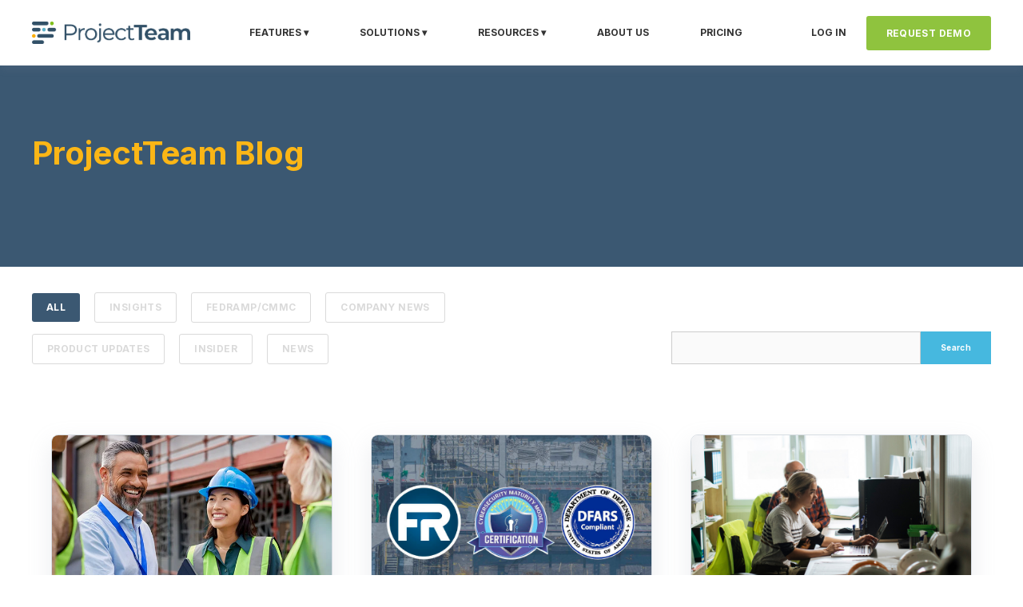

--- FILE ---
content_type: text/html; charset=UTF-8
request_url: https://blog.projectteam.com/
body_size: 13060
content:
<!doctype html><html lang="en"><head>
    <meta charset="utf-8">
    <title>Blog | ProjectTeam</title>
    <link rel="shortcut icon" href="https://blog.projectteam.com/hubfs/ProjectTeam%20P%20Icon%20-%20Steel%20w%20colored%20dots.png">

    <meta name="description" content="ProjectTeam is an easy-to-use project management platform for construction teams of all sizes. ">

    
        
            
        
    

    

	
	

    
      
    	
        
            
        
    
	
	
    <meta name="viewport" content="width=device-width, initial-scale=1">

    
    <meta property="og:description" content="ProjectTeam is an easy-to-use project management platform for construction teams of all sizes. ">
    <meta property="og:title" content="Blog | ProjectTeam">
    <meta name="twitter:description" content="ProjectTeam is an easy-to-use project management platform for construction teams of all sizes. ">
    <meta name="twitter:title" content="Blog | ProjectTeam">

    

    
    <style>
a.cta_button{-moz-box-sizing:content-box !important;-webkit-box-sizing:content-box !important;box-sizing:content-box !important;vertical-align:middle}.hs-breadcrumb-menu{list-style-type:none;margin:0px 0px 0px 0px;padding:0px 0px 0px 0px}.hs-breadcrumb-menu-item{float:left;padding:10px 0px 10px 10px}.hs-breadcrumb-menu-divider:before{content:'›';padding-left:10px}.hs-featured-image-link{border:0}.hs-featured-image{float:right;margin:0 0 20px 20px;max-width:50%}@media (max-width: 568px){.hs-featured-image{float:none;margin:0;width:100%;max-width:100%}}.hs-screen-reader-text{clip:rect(1px, 1px, 1px, 1px);height:1px;overflow:hidden;position:absolute !important;width:1px}
</style>

<link rel="stylesheet" href="https://unpkg.com/aos@2.3.1/dist/aos.css">
<link rel="stylesheet" href="https://blog.projectteam.com/hubfs/hub_generated/template_assets/1/58306267666/1767023251570/template_main.min.css">

  <style>
    

    

    

    

    

    

  </style>
  
<link rel="stylesheet" href="https://7052064.fs1.hubspotusercontent-na1.net/hubfs/7052064/hub_generated/module_assets/1/-2712622/1768508218183/module_search_input.min.css">

<style>
  #hs_cos_wrapper_site_search .hs-search-field__bar>form {
  background-color:#FFFFFF;
  border-radius:3px;
  padding:0px;
}

#hs_cos_wrapper_site_search .hs-search-field__bar>form>label {
  color:#ffffff;
  font-size:10px;
  font-family:arial,helvetica,sans-serif;
}

#hs_cos_wrapper_site_search .hs-search-field__bar>form>.hs-search-field__input {
  background-color:#FAFAFA;
  border:1px solid #CCCCCC;
  border-radius:0px;
}

#hs_cos_wrapper_site_search .hs-search-field__button {
  background-color:#46b8df;
  border-radius:0px;
  color:#FFFFFF;
  font-size:10px;
  font-family:Inter,sans-serif;
}

#hs_cos_wrapper_site_search .hs-search-field__button:hover,
#hs_cos_wrapper_site_search .hs-search-field__button:focus {}

#hs_cos_wrapper_site_search .hs-search-field__button:active {}

#hs_cos_wrapper_site_search .hs-search-field--open .hs-search-field__suggestions { border-radius:px; }

#hs_cos_wrapper_site_search .hs-search-field--open .hs-search-field__suggestions a {}

#hs_cos_wrapper_site_search .hs-search-field--open .hs-search-field__suggestions a:hover {}

</style>

<style>
  @font-face {
    font-family: "Inter";
    font-weight: 400;
    font-style: normal;
    font-display: swap;
    src: url("/_hcms/googlefonts/Inter/regular.woff2") format("woff2"), url("/_hcms/googlefonts/Inter/regular.woff") format("woff");
  }
  @font-face {
    font-family: "Inter";
    font-weight: 700;
    font-style: normal;
    font-display: swap;
    src: url("/_hcms/googlefonts/Inter/700.woff2") format("woff2"), url("/_hcms/googlefonts/Inter/700.woff") format("woff");
  }
  @font-face {
    font-family: "Inter";
    font-weight: 700;
    font-style: normal;
    font-display: swap;
    src: url("/_hcms/googlefonts/Inter/700.woff2") format("woff2"), url("/_hcms/googlefonts/Inter/700.woff") format("woff");
  }
  @font-face {
    font-family: "Rubik";
    font-weight: 400;
    font-style: normal;
    font-display: swap;
    src: url("/_hcms/googlefonts/Rubik/regular.woff2") format("woff2"), url("/_hcms/googlefonts/Rubik/regular.woff") format("woff");
  }
  @font-face {
    font-family: "Rubik";
    font-weight: 700;
    font-style: normal;
    font-display: swap;
    src: url("/_hcms/googlefonts/Rubik/700.woff2") format("woff2"), url("/_hcms/googlefonts/Rubik/700.woff") format("woff");
  }
  @font-face {
    font-family: "Rubik";
    font-weight: 700;
    font-style: normal;
    font-display: swap;
    src: url("/_hcms/googlefonts/Rubik/700.woff2") format("woff2"), url("/_hcms/googlefonts/Rubik/700.woff") format("woff");
  }
</style>

    
  <script data-search_input-config="config_site_search" type="application/json">
  {
    "autosuggest_results_message": "Results for \u201C[[search_term]]\u201D",
    "autosuggest_no_results_message": "There are no autosuggest results for \u201C[[search_term]]\u201D",
    "sr_empty_search_field_message": "There are no suggestions because the search field is empty.",
    "sr_autosuggest_results_message": "There are currently [[number_of_results]] auto-suggested results for [[search_term]]. Navigate to the results list by pressing the down arrow key, or press return to search for all results.",
    "sr_search_field_aria_label": "This is a search field with an auto-suggest feature attached.",
    "sr_search_button_aria_label": "Search"
  }
  </script>

  <script id="hs-search-input__valid-content-types" type="application/json">
    [
      
        "SITE_PAGE",
      
        "LANDING_PAGE",
      
        "BLOG_POST",
      
        "LISTING_PAGE",
      
        "KNOWLEDGE_ARTICLE",
      
        "HS_CASE_STUDY"
      
    ]
  </script>


    
<!--  Added by GoogleAnalytics integration -->
<script>
var _hsp = window._hsp = window._hsp || [];
_hsp.push(['addPrivacyConsentListener', function(consent) { if (consent.allowed || (consent.categories && consent.categories.analytics)) {
  (function(i,s,o,g,r,a,m){i['GoogleAnalyticsObject']=r;i[r]=i[r]||function(){
  (i[r].q=i[r].q||[]).push(arguments)},i[r].l=1*new Date();a=s.createElement(o),
  m=s.getElementsByTagName(o)[0];a.async=1;a.src=g;m.parentNode.insertBefore(a,m)
})(window,document,'script','//www.google-analytics.com/analytics.js','ga');
  ga('create','UA-71552008-1','auto');
  ga('send','pageview');
}}]);
</script>

<!-- /Added by GoogleAnalytics integration -->

<!--  Added by GoogleTagManager integration -->
<script>
var _hsp = window._hsp = window._hsp || [];
window.dataLayer = window.dataLayer || [];
function gtag(){dataLayer.push(arguments);}

var useGoogleConsentModeV2 = true;
var waitForUpdateMillis = 1000;



var hsLoadGtm = function loadGtm() {
    if(window._hsGtmLoadOnce) {
      return;
    }

    if (useGoogleConsentModeV2) {

      gtag('set','developer_id.dZTQ1Zm',true);

      gtag('consent', 'default', {
      'ad_storage': 'denied',
      'analytics_storage': 'denied',
      'ad_user_data': 'denied',
      'ad_personalization': 'denied',
      'wait_for_update': waitForUpdateMillis
      });

      _hsp.push(['useGoogleConsentModeV2'])
    }

    (function(w,d,s,l,i){w[l]=w[l]||[];w[l].push({'gtm.start':
    new Date().getTime(),event:'gtm.js'});var f=d.getElementsByTagName(s)[0],
    j=d.createElement(s),dl=l!='dataLayer'?'&l='+l:'';j.async=true;j.src=
    'https://www.googletagmanager.com/gtm.js?id='+i+dl;f.parentNode.insertBefore(j,f);
    })(window,document,'script','dataLayer','GTM-5352VDB');

    window._hsGtmLoadOnce = true;
};

_hsp.push(['addPrivacyConsentListener', function(consent){
  if(consent.allowed || (consent.categories && consent.categories.analytics)){
    hsLoadGtm();
  }
}]);

</script>

<!-- /Added by GoogleTagManager integration -->


<!-- Google Tag Manager -->
<script>(function(w,d,s,l,i){w[l]=w[l]||[];w[l].push({'gtm.start':
new Date().getTime(),event:'gtm.js'});var f=d.getElementsByTagName(s)[0],
j=d.createElement(s),dl=l!='dataLayer'?'&l='+l:'';j.async=true;j.src=
'https://www.googletagmanager.com/gtm.js?id='+i+dl;f.parentNode.insertBefore(j,f);
})(window,document,'script','dataLayer','GTM-5352VDB');</script>
<!-- End Google Tag Manager -->
<meta name="twitter:site" content="@projectteam">
<link rel="next" href="https://blog.projectteam.com/page/2">
<meta property="og:url" content="https://blog.projectteam.com">
<meta property="og:type" content="blog">
<meta name="twitter:card" content="summary">
<link rel="alternate" type="application/rss+xml" href="https://blog.projectteam.com/rss.xml">
<meta name="twitter:domain" content="blog.projectteam.com">
<script src="//platform.linkedin.com/in.js" type="text/javascript">
    lang: en_US
</script>

<meta http-equiv="content-language" content="en">






  <meta name="generator" content="HubSpot"></head>
  <body>
<!--  Added by GoogleTagManager integration -->
<noscript><iframe src="https://www.googletagmanager.com/ns.html?id=GTM-5352VDB" height="0" width="0" style="display:none;visibility:hidden"></iframe></noscript>

<!-- /Added by GoogleTagManager integration -->

    <div class="body-wrapper   hs-content-id-59283366565 hs-blog-listing hs-blog-id-39332366833">
      
        <div data-global-resource-path="@marketplace/kalungi_com/Atlas_Pro_SaaS_Website_Theme/templates/partials/header.html"><div id="hs_cos_wrapper_Navbar_with_Menu" class="hs_cos_wrapper hs_cos_wrapper_widget hs_cos_wrapper_type_module" style="" data-hs-cos-general-type="widget" data-hs-cos-type="module">



<header class="kl-header">

  <nav class="kl-navbar content-wrapper">

    
      

  

    

    

    

    

    

    

  

  

  

  

  

  

  
    <a href="https://www.projectteam.com">
        

  
    
  

  

  
    
  

  <img src="https://blog.projectteam.com/hubfs/Navy%20ProjectTeam%20Logo.png" alt="Navy ProjectTeam Logo" width="100%" style="max-width: 200px; max-height: 28px" class="kl-navbar__logo">
      </a>
  
    

    <div class="kl-navbar__mobile">
      
      
      <button class="hamburger hamburger--squeeze kl-navbar__hamburger" type="button">
        <span class="hamburger-box">
          <span class="hamburger-inner"></span>
        </span>
      </button>
      
    </div>

    <div class="kl-navbar__content">

      <ul class="kl-navbar__menu">
        
          <li class="kl-navbar__item">

            
            

            

  
    

  

  
    
  

  

  

  

  

  
    <a href="#" class="kl-navbar__button kl-navbar__dropdown">
              <span>FEATURES ▾</span>
            </a>
  

            
			
			<div class="kl-navbar__panel">
				<div class="kl-navbar__panel-wrapper">
					
					<div class="kl-navbar__description kl-navbar__description--full">
						

  
    

  

  

  

  

  

  

  
    <a href="#">
							<h2><img src="https://blog.projectteam.com/hs-fs/hubfs/Menu%20-%20Features.jpg?width=250&amp;name=Menu%20-%20Features.jpg" alt="Menu - Features" width="250" loading="lazy" style="width: 250px;" srcset="https://blog.projectteam.com/hs-fs/hubfs/Menu%20-%20Features.jpg?width=125&amp;name=Menu%20-%20Features.jpg 125w, https://blog.projectteam.com/hs-fs/hubfs/Menu%20-%20Features.jpg?width=250&amp;name=Menu%20-%20Features.jpg 250w, https://blog.projectteam.com/hs-fs/hubfs/Menu%20-%20Features.jpg?width=375&amp;name=Menu%20-%20Features.jpg 375w, https://blog.projectteam.com/hs-fs/hubfs/Menu%20-%20Features.jpg?width=500&amp;name=Menu%20-%20Features.jpg 500w, https://blog.projectteam.com/hs-fs/hubfs/Menu%20-%20Features.jpg?width=625&amp;name=Menu%20-%20Features.jpg 625w, https://blog.projectteam.com/hs-fs/hubfs/Menu%20-%20Features.jpg?width=750&amp;name=Menu%20-%20Features.jpg 750w" sizes="(max-width: 250px) 100vw, 250px"></h2>
<h2><span style="color: #3b5872;">Features with benefits</span></h2>
<p style="text-align: left;">Better manage your construction projects with ProjectTeam.com.</p>
						</a>
  
					</div>
					
					<div class="kl-navbar__categories">
						
						<div class="kl-navbar__description">
							

  

    

    

    

    

    

    

  

  

  

  

  

  

  
    <a href="https://www.projectteam.com/document-control">
							<h3><img src="https://blog.projectteam.com/hs-fs/hubfs/Main%20Menu%20-%20Document%20Control.png?width=20&amp;name=Main%20Menu%20-%20Document%20Control.png" alt="Main Menu - Document Control" width="20" loading="lazy" style="width: 20px; position: relative; top: 5px; margin-right: 5px;" srcset="https://blog.projectteam.com/hs-fs/hubfs/Main%20Menu%20-%20Document%20Control.png?width=10&amp;name=Main%20Menu%20-%20Document%20Control.png 10w, https://blog.projectteam.com/hs-fs/hubfs/Main%20Menu%20-%20Document%20Control.png?width=20&amp;name=Main%20Menu%20-%20Document%20Control.png 20w, https://blog.projectteam.com/hs-fs/hubfs/Main%20Menu%20-%20Document%20Control.png?width=30&amp;name=Main%20Menu%20-%20Document%20Control.png 30w, https://blog.projectteam.com/hs-fs/hubfs/Main%20Menu%20-%20Document%20Control.png?width=40&amp;name=Main%20Menu%20-%20Document%20Control.png 40w, https://blog.projectteam.com/hs-fs/hubfs/Main%20Menu%20-%20Document%20Control.png?width=50&amp;name=Main%20Menu%20-%20Document%20Control.png 50w, https://blog.projectteam.com/hs-fs/hubfs/Main%20Menu%20-%20Document%20Control.png?width=60&amp;name=Main%20Menu%20-%20Document%20Control.png 60w" sizes="(max-width: 20px) 100vw, 20px"> Document Control</h3>
<p>Learn how to manage RFIs, field reports, drawings, submittals, and more.</p>
							</a>
  
						</div>
						
						<div class="kl-navbar__description">
							

  

    

    

    

    

    

    

  

  

  

  

  

  

  
    <a href="https://www.projectteam.com/cost-control">
							<h3><img src="https://blog.projectteam.com/hs-fs/hubfs/Main%20Menu%20-%20Cost%20Control.png?width=21&amp;name=Main%20Menu%20-%20Cost%20Control.png" alt="Main Menu - Cost Control" width="21" loading="lazy" style="width: 21px; position: relative; top: 5px; margin-right: 5px;" srcset="https://blog.projectteam.com/hs-fs/hubfs/Main%20Menu%20-%20Cost%20Control.png?width=11&amp;name=Main%20Menu%20-%20Cost%20Control.png 11w, https://blog.projectteam.com/hs-fs/hubfs/Main%20Menu%20-%20Cost%20Control.png?width=21&amp;name=Main%20Menu%20-%20Cost%20Control.png 21w, https://blog.projectteam.com/hs-fs/hubfs/Main%20Menu%20-%20Cost%20Control.png?width=32&amp;name=Main%20Menu%20-%20Cost%20Control.png 32w, https://blog.projectteam.com/hs-fs/hubfs/Main%20Menu%20-%20Cost%20Control.png?width=42&amp;name=Main%20Menu%20-%20Cost%20Control.png 42w, https://blog.projectteam.com/hs-fs/hubfs/Main%20Menu%20-%20Cost%20Control.png?width=53&amp;name=Main%20Menu%20-%20Cost%20Control.png 53w, https://blog.projectteam.com/hs-fs/hubfs/Main%20Menu%20-%20Cost%20Control.png?width=63&amp;name=Main%20Menu%20-%20Cost%20Control.png 63w" sizes="(max-width: 21px) 100vw, 21px"> Cost Control</h3>
<p>Learn how to manage budgets, contracts, change orders, payment applications, and more.</p>
							</a>
  
						</div>
						
						<div class="kl-navbar__description">
							

  

    

    

    

    

    

    

  

  

  

  

  

  

  
    <a href="https://www.projectteam.com/construction-schedules">
							<h3><img src="https://blog.projectteam.com/hs-fs/hubfs/Main%20Menu%20-%20Gantt%20Schedule-3.png?width=20&amp;height=20&amp;name=Main%20Menu%20-%20Gantt%20Schedule-3.png" width="20" height="20" loading="lazy" alt="Main Menu - Gantt Schedule-3" style="height: auto; max-width: 100%; width: 20px;" srcset="https://blog.projectteam.com/hs-fs/hubfs/Main%20Menu%20-%20Gantt%20Schedule-3.png?width=10&amp;height=10&amp;name=Main%20Menu%20-%20Gantt%20Schedule-3.png 10w, https://blog.projectteam.com/hs-fs/hubfs/Main%20Menu%20-%20Gantt%20Schedule-3.png?width=20&amp;height=20&amp;name=Main%20Menu%20-%20Gantt%20Schedule-3.png 20w, https://blog.projectteam.com/hs-fs/hubfs/Main%20Menu%20-%20Gantt%20Schedule-3.png?width=30&amp;height=30&amp;name=Main%20Menu%20-%20Gantt%20Schedule-3.png 30w, https://blog.projectteam.com/hs-fs/hubfs/Main%20Menu%20-%20Gantt%20Schedule-3.png?width=40&amp;height=40&amp;name=Main%20Menu%20-%20Gantt%20Schedule-3.png 40w, https://blog.projectteam.com/hs-fs/hubfs/Main%20Menu%20-%20Gantt%20Schedule-3.png?width=50&amp;height=50&amp;name=Main%20Menu%20-%20Gantt%20Schedule-3.png 50w, https://blog.projectteam.com/hs-fs/hubfs/Main%20Menu%20-%20Gantt%20Schedule-3.png?width=60&amp;height=60&amp;name=Main%20Menu%20-%20Gantt%20Schedule-3.png 60w" sizes="(max-width: 20px) 100vw, 20px">&nbsp; Schedule Tracking</h3>
<p>Learn how to manage schedules with easy-to-use, interactive Gantt chart tools.</p>
							</a>
  
						</div>
						
						<div class="kl-navbar__description">
							

  

    

    

    

    

    

    

  

  

  

  

  

  

  
    <a href="https://www.projectteam.com/customize">
							<h3><img src="https://blog.projectteam.com/hs-fs/hubfs/Main%20Menu%20-%20Configure-1.png?width=21&amp;name=Main%20Menu%20-%20Configure-1.png" alt="Main Menu - Configure-1" width="21" loading="lazy" style="width: 21px; position: relative; top: 5px; margin-right: 5px;" srcset="https://blog.projectteam.com/hs-fs/hubfs/Main%20Menu%20-%20Configure-1.png?width=11&amp;name=Main%20Menu%20-%20Configure-1.png 11w, https://blog.projectteam.com/hs-fs/hubfs/Main%20Menu%20-%20Configure-1.png?width=21&amp;name=Main%20Menu%20-%20Configure-1.png 21w, https://blog.projectteam.com/hs-fs/hubfs/Main%20Menu%20-%20Configure-1.png?width=32&amp;name=Main%20Menu%20-%20Configure-1.png 32w, https://blog.projectteam.com/hs-fs/hubfs/Main%20Menu%20-%20Configure-1.png?width=42&amp;name=Main%20Menu%20-%20Configure-1.png 42w, https://blog.projectteam.com/hs-fs/hubfs/Main%20Menu%20-%20Configure-1.png?width=53&amp;name=Main%20Menu%20-%20Configure-1.png 53w, https://blog.projectteam.com/hs-fs/hubfs/Main%20Menu%20-%20Configure-1.png?width=63&amp;name=Main%20Menu%20-%20Configure-1.png 63w" sizes="(max-width: 21px) 100vw, 21px">Customizations</h3>
<p>Learn how to customize the system with fields and forms to match your business and project needs.</p>
							</a>
  
						</div>
						
						<div class="kl-navbar__description">
							

  

    

    

    

    

    

    

  

  

  

  

  

  

  
    <a href="https://www.projectteam.com/reporting">
							<h3><img src="https://blog.projectteam.com/hs-fs/hubfs/Main%20Menu%20-%20Reports.png?width=21&amp;name=Main%20Menu%20-%20Reports.png" alt="Main Menu - Reports" width="21" loading="lazy" style="width: 21px; position: relative; top: 5px; margin-right: 5px;" srcset="https://blog.projectteam.com/hs-fs/hubfs/Main%20Menu%20-%20Reports.png?width=11&amp;name=Main%20Menu%20-%20Reports.png 11w, https://blog.projectteam.com/hs-fs/hubfs/Main%20Menu%20-%20Reports.png?width=21&amp;name=Main%20Menu%20-%20Reports.png 21w, https://blog.projectteam.com/hs-fs/hubfs/Main%20Menu%20-%20Reports.png?width=32&amp;name=Main%20Menu%20-%20Reports.png 32w, https://blog.projectteam.com/hs-fs/hubfs/Main%20Menu%20-%20Reports.png?width=42&amp;name=Main%20Menu%20-%20Reports.png 42w, https://blog.projectteam.com/hs-fs/hubfs/Main%20Menu%20-%20Reports.png?width=53&amp;name=Main%20Menu%20-%20Reports.png 53w, https://blog.projectteam.com/hs-fs/hubfs/Main%20Menu%20-%20Reports.png?width=63&amp;name=Main%20Menu%20-%20Reports.png 63w" sizes="(max-width: 21px) 100vw, 21px"> Reports &amp; Dashboards</h3>
<p>Learn how to turn your data into insightful reports and visual dashboards.</p>
							</a>
  
						</div>
						
						<div class="kl-navbar__description">
							

  

    

    

    

    

    

    

  

  

  

  

  

  

  
    <a href="https://www.projectteam.com/files-and-photos">
							<h3><img src="https://blog.projectteam.com/hs-fs/hubfs/Main%20Menu%20-%20Photos-final.png?width=23&amp;name=Main%20Menu%20-%20Photos-final.png" alt="Main Menu - Photos-final" width="23" loading="lazy" style="width: 23px; position: relative; top: 5px; margin-right: 5px;" srcset="https://blog.projectteam.com/hs-fs/hubfs/Main%20Menu%20-%20Photos-final.png?width=12&amp;name=Main%20Menu%20-%20Photos-final.png 12w, https://blog.projectteam.com/hs-fs/hubfs/Main%20Menu%20-%20Photos-final.png?width=23&amp;name=Main%20Menu%20-%20Photos-final.png 23w, https://blog.projectteam.com/hs-fs/hubfs/Main%20Menu%20-%20Photos-final.png?width=35&amp;name=Main%20Menu%20-%20Photos-final.png 35w, https://blog.projectteam.com/hs-fs/hubfs/Main%20Menu%20-%20Photos-final.png?width=46&amp;name=Main%20Menu%20-%20Photos-final.png 46w, https://blog.projectteam.com/hs-fs/hubfs/Main%20Menu%20-%20Photos-final.png?width=58&amp;name=Main%20Menu%20-%20Photos-final.png 58w, https://blog.projectteam.com/hs-fs/hubfs/Main%20Menu%20-%20Photos-final.png?width=69&amp;name=Main%20Menu%20-%20Photos-final.png 69w" sizes="(max-width: 23px) 100vw, 23px"> Files &amp; Photos</h3>
<p>Learn how to organize and share files and photos using drag-and-drop tools.</p>
							</a>
  
						</div>
						
					</div>
				</div>
			</div>
			
          </li>
        
          <li class="kl-navbar__item">

            
            

            

  
    

  

  
    
  

  

  

  

  

  
    <a href="#" class="kl-navbar__button kl-navbar__dropdown">
              <span>SOLUTIONS ▾</span>
            </a>
  

            
			
			<div class="kl-navbar__panel">
				<div class="kl-navbar__panel-wrapper">
					
					<div class="kl-navbar__description kl-navbar__description--full">
						

  
    

  

  

  

  

  

  

  
    <a href="#">
							<h2><img src="https://blog.projectteam.com/hs-fs/hubfs/Menu%20-%20Solutions.jpg?width=250&amp;name=Menu%20-%20Solutions.jpg" alt="Menu - Solutions" width="250" loading="lazy" style="width: 250px;" srcset="https://blog.projectteam.com/hs-fs/hubfs/Menu%20-%20Solutions.jpg?width=125&amp;name=Menu%20-%20Solutions.jpg 125w, https://blog.projectteam.com/hs-fs/hubfs/Menu%20-%20Solutions.jpg?width=250&amp;name=Menu%20-%20Solutions.jpg 250w, https://blog.projectteam.com/hs-fs/hubfs/Menu%20-%20Solutions.jpg?width=375&amp;name=Menu%20-%20Solutions.jpg 375w, https://blog.projectteam.com/hs-fs/hubfs/Menu%20-%20Solutions.jpg?width=500&amp;name=Menu%20-%20Solutions.jpg 500w, https://blog.projectteam.com/hs-fs/hubfs/Menu%20-%20Solutions.jpg?width=625&amp;name=Menu%20-%20Solutions.jpg 625w, https://blog.projectteam.com/hs-fs/hubfs/Menu%20-%20Solutions.jpg?width=750&amp;name=Menu%20-%20Solutions.jpg 750w" sizes="(max-width: 250px) 100vw, 250px"></h2>
<h2><span style="color: #3b5872;">Solutions for your business</span></h2>
<p>ProjectTeam.com is used every day by organizations like yours.</p>
						</a>
  
					</div>
					
					<div class="kl-navbar__categories">
						
						<div class="kl-navbar__description">
							

  

    

    

    

    

    

    

  

  

  

  

  

  

  
    <a href="https://www.projectteam.com/owners">
							<h3><img src="https://blog.projectteam.com/hs-fs/hubfs/Main%20Menu%20Icons.png?width=23&amp;name=Main%20Menu%20Icons.png" alt="Main Menu Icons" width="23" loading="lazy" style="width: 23px; position: relative; top: 5px; margin-right: 5px;" srcset="https://blog.projectteam.com/hs-fs/hubfs/Main%20Menu%20Icons.png?width=12&amp;name=Main%20Menu%20Icons.png 12w, https://blog.projectteam.com/hs-fs/hubfs/Main%20Menu%20Icons.png?width=23&amp;name=Main%20Menu%20Icons.png 23w, https://blog.projectteam.com/hs-fs/hubfs/Main%20Menu%20Icons.png?width=35&amp;name=Main%20Menu%20Icons.png 35w, https://blog.projectteam.com/hs-fs/hubfs/Main%20Menu%20Icons.png?width=46&amp;name=Main%20Menu%20Icons.png 46w, https://blog.projectteam.com/hs-fs/hubfs/Main%20Menu%20Icons.png?width=58&amp;name=Main%20Menu%20Icons.png 58w, https://blog.projectteam.com/hs-fs/hubfs/Main%20Menu%20Icons.png?width=69&amp;name=Main%20Menu%20Icons.png 69w" sizes="(max-width: 23px) 100vw, 23px">Owners</h3>
<p>Take control of your construction projects by gaining visibility into every process.</p>
							</a>
  
						</div>
						
						<div class="kl-navbar__description">
							

  

    

    

    

    

    

    

  

  

  

  

  

  

  
    <a href="https://www.projectteam.com/general-contractors">
							<h3><img src="https://blog.projectteam.com/hs-fs/hubfs/Main%20Menu%20-%20GCs-final.png?width=24&amp;name=Main%20Menu%20-%20GCs-final.png" alt="Main Menu - GCs-final" width="24" loading="lazy" style="width: 24px; position: relative; top: 5px; margin-right: 5px;" srcset="https://blog.projectteam.com/hs-fs/hubfs/Main%20Menu%20-%20GCs-final.png?width=12&amp;name=Main%20Menu%20-%20GCs-final.png 12w, https://blog.projectteam.com/hs-fs/hubfs/Main%20Menu%20-%20GCs-final.png?width=24&amp;name=Main%20Menu%20-%20GCs-final.png 24w, https://blog.projectteam.com/hs-fs/hubfs/Main%20Menu%20-%20GCs-final.png?width=36&amp;name=Main%20Menu%20-%20GCs-final.png 36w, https://blog.projectteam.com/hs-fs/hubfs/Main%20Menu%20-%20GCs-final.png?width=48&amp;name=Main%20Menu%20-%20GCs-final.png 48w, https://blog.projectteam.com/hs-fs/hubfs/Main%20Menu%20-%20GCs-final.png?width=60&amp;name=Main%20Menu%20-%20GCs-final.png 60w, https://blog.projectteam.com/hs-fs/hubfs/Main%20Menu%20-%20GCs-final.png?width=72&amp;name=Main%20Menu%20-%20GCs-final.png 72w" sizes="(max-width: 24px) 100vw, 24px"> General Contractors</h3>
<p>Better manage project scope, schedule, and budget with best-in-class solutions.</p>
							</a>
  
						</div>
						
						<div class="kl-navbar__description">
							

  

    

    

    

    

    

    

  

  

  

  

  

  

  
    <a href="https://www.projectteam.com/subcontractors">
							<h3><img src="https://blog.projectteam.com/hs-fs/hubfs/Main%20Menu%20-%20Subs-1.png?width=24&amp;name=Main%20Menu%20-%20Subs-1.png" alt="Main Menu - Subs-1" width="24" loading="lazy" style="width: 24px; position: relative; top: 5px; margin-right: 5px;" srcset="https://blog.projectteam.com/hs-fs/hubfs/Main%20Menu%20-%20Subs-1.png?width=12&amp;name=Main%20Menu%20-%20Subs-1.png 12w, https://blog.projectteam.com/hs-fs/hubfs/Main%20Menu%20-%20Subs-1.png?width=24&amp;name=Main%20Menu%20-%20Subs-1.png 24w, https://blog.projectteam.com/hs-fs/hubfs/Main%20Menu%20-%20Subs-1.png?width=36&amp;name=Main%20Menu%20-%20Subs-1.png 36w, https://blog.projectteam.com/hs-fs/hubfs/Main%20Menu%20-%20Subs-1.png?width=48&amp;name=Main%20Menu%20-%20Subs-1.png 48w, https://blog.projectteam.com/hs-fs/hubfs/Main%20Menu%20-%20Subs-1.png?width=60&amp;name=Main%20Menu%20-%20Subs-1.png 60w, https://blog.projectteam.com/hs-fs/hubfs/Main%20Menu%20-%20Subs-1.png?width=72&amp;name=Main%20Menu%20-%20Subs-1.png 72w" sizes="(max-width: 24px) 100vw, 24px"> Subcontractors</h3>
<p>Stay connected on your projects with streamlined project collaboration and documentation tools.</p>
							</a>
  
						</div>
						
						<div class="kl-navbar__description">
							

  

    

    

    

    

    

    

  

  

  

  

  

  

  
    <a href="https://www.projectteam.com/public-sector">
							<h3><img src="https://blog.projectteam.com/hs-fs/hubfs/Main%20Menu%20-%20Public.png?width=22&amp;name=Main%20Menu%20-%20Public.png" alt="Main Menu - Public" width="22" loading="lazy" style="width: 22px; position: relative; top: 5px; margin-right: 5px;" srcset="https://blog.projectteam.com/hs-fs/hubfs/Main%20Menu%20-%20Public.png?width=11&amp;name=Main%20Menu%20-%20Public.png 11w, https://blog.projectteam.com/hs-fs/hubfs/Main%20Menu%20-%20Public.png?width=22&amp;name=Main%20Menu%20-%20Public.png 22w, https://blog.projectteam.com/hs-fs/hubfs/Main%20Menu%20-%20Public.png?width=33&amp;name=Main%20Menu%20-%20Public.png 33w, https://blog.projectteam.com/hs-fs/hubfs/Main%20Menu%20-%20Public.png?width=44&amp;name=Main%20Menu%20-%20Public.png 44w, https://blog.projectteam.com/hs-fs/hubfs/Main%20Menu%20-%20Public.png?width=55&amp;name=Main%20Menu%20-%20Public.png 55w, https://blog.projectteam.com/hs-fs/hubfs/Main%20Menu%20-%20Public.png?width=66&amp;name=Main%20Menu%20-%20Public.png 66w" sizes="(max-width: 22px) 100vw, 22px">Public Sector</h3>
<p>Standardize your processes to optimize project efficiencies and provide greater transparency.</p>
							</a>
  
						</div>
						
						<div class="kl-navbar__description">
							

  

    

    

    

    

    

    

  

  

  

  

  

  

  
    <a href="https://www.projectteam.com/fedramp">
							<h3><img src="https://blog.projectteam.com/hs-fs/hubfs/FedRAMP%20Icon%20Only.png?width=22&amp;height=22&amp;name=FedRAMP%20Icon%20Only.png" width="22" height="22" loading="lazy" alt="FedRAMP Icon Only" style="width: 22px; position: relative; top: 5px; margin-right: 5px; height: auto; max-width: 100%;" srcset="https://blog.projectteam.com/hs-fs/hubfs/FedRAMP%20Icon%20Only.png?width=11&amp;height=11&amp;name=FedRAMP%20Icon%20Only.png 11w, https://blog.projectteam.com/hs-fs/hubfs/FedRAMP%20Icon%20Only.png?width=22&amp;height=22&amp;name=FedRAMP%20Icon%20Only.png 22w, https://blog.projectteam.com/hs-fs/hubfs/FedRAMP%20Icon%20Only.png?width=33&amp;height=33&amp;name=FedRAMP%20Icon%20Only.png 33w, https://blog.projectteam.com/hs-fs/hubfs/FedRAMP%20Icon%20Only.png?width=44&amp;height=44&amp;name=FedRAMP%20Icon%20Only.png 44w, https://blog.projectteam.com/hs-fs/hubfs/FedRAMP%20Icon%20Only.png?width=55&amp;height=55&amp;name=FedRAMP%20Icon%20Only.png 55w, https://blog.projectteam.com/hs-fs/hubfs/FedRAMP%20Icon%20Only.png?width=66&amp;height=66&amp;name=FedRAMP%20Icon%20Only.png 66w" sizes="(max-width: 22px) 100vw, 22px">FedRAMP Solution</h3>
<p><span>Comply with legal and regulatory requirements by using a solution approved for government projects.&nbsp;</span></p>
							</a>
  
						</div>
						
					</div>
				</div>
			</div>
			
          </li>
        
          <li class="kl-navbar__item">

            
            

            

  
    

  

  
    
  

  

  

  

  

  
    <a href="#" class="kl-navbar__button kl-navbar__dropdown">
              <span>RESOURCES ▾</span>
            </a>
  

            
			
			<div class="kl-navbar__panel">
				<div class="kl-navbar__panel-wrapper">
					
					<div class="kl-navbar__description kl-navbar__description--full">
						

  
    

  

  

  

  

  

  

  
    <a href="#">
							<h2><img src="https://blog.projectteam.com/hs-fs/hubfs/Menu%20-%20Resources.jpg?width=250&amp;name=Menu%20-%20Resources.jpg" alt="Menu - Resources" width="250" loading="lazy" style="width: 250px;" srcset="https://blog.projectteam.com/hs-fs/hubfs/Menu%20-%20Resources.jpg?width=125&amp;name=Menu%20-%20Resources.jpg 125w, https://blog.projectteam.com/hs-fs/hubfs/Menu%20-%20Resources.jpg?width=250&amp;name=Menu%20-%20Resources.jpg 250w, https://blog.projectteam.com/hs-fs/hubfs/Menu%20-%20Resources.jpg?width=375&amp;name=Menu%20-%20Resources.jpg 375w, https://blog.projectteam.com/hs-fs/hubfs/Menu%20-%20Resources.jpg?width=500&amp;name=Menu%20-%20Resources.jpg 500w, https://blog.projectteam.com/hs-fs/hubfs/Menu%20-%20Resources.jpg?width=625&amp;name=Menu%20-%20Resources.jpg 625w, https://blog.projectteam.com/hs-fs/hubfs/Menu%20-%20Resources.jpg?width=750&amp;name=Menu%20-%20Resources.jpg 750w" sizes="(max-width: 250px) 100vw, 250px"></h2>
<h2>Resource center</h2>
<p>Learn everything you need to know about our company and product.</p>
						</a>
  
					</div>
					
					<div class="kl-navbar__categories">
						
						<div class="kl-navbar__description">
							

  

    

    

    

    

    

    

  

  

  

  

  

  

  
    <a href="https://blog.projectteam.com">
							<h3><img src="https://blog.projectteam.com/hs-fs/hubfs/Main%20Menu%20-%20Blog.png?width=20&amp;name=Main%20Menu%20-%20Blog.png" alt="Main Menu - Blog" width="20" loading="lazy" style="width: 20px; position: relative; top: 5px; margin-right: 5px;" srcset="https://blog.projectteam.com/hs-fs/hubfs/Main%20Menu%20-%20Blog.png?width=10&amp;name=Main%20Menu%20-%20Blog.png 10w, https://blog.projectteam.com/hs-fs/hubfs/Main%20Menu%20-%20Blog.png?width=20&amp;name=Main%20Menu%20-%20Blog.png 20w, https://blog.projectteam.com/hs-fs/hubfs/Main%20Menu%20-%20Blog.png?width=30&amp;name=Main%20Menu%20-%20Blog.png 30w, https://blog.projectteam.com/hs-fs/hubfs/Main%20Menu%20-%20Blog.png?width=40&amp;name=Main%20Menu%20-%20Blog.png 40w, https://blog.projectteam.com/hs-fs/hubfs/Main%20Menu%20-%20Blog.png?width=50&amp;name=Main%20Menu%20-%20Blog.png 50w, https://blog.projectteam.com/hs-fs/hubfs/Main%20Menu%20-%20Blog.png?width=60&amp;name=Main%20Menu%20-%20Blog.png 60w" sizes="(max-width: 20px) 100vw, 20px">Blog</h3>
<p>Keep up with news and insights from the ProjectTeam community. Check back each month for updates.</p>
							</a>
  
						</div>
						
						<div class="kl-navbar__description">
							

  

    

    

    

    

    

    

  

  

  

  

  

  

  
    <a href="https://www.projectteam.com/webinars">
							<h3><img src="https://blog.projectteam.com/hs-fs/hubfs/Main%20Menu%20-%20Webinars.png?width=20&amp;name=Main%20Menu%20-%20Webinars.png" alt="Main Menu - Webinars" width="20" loading="lazy" style="width: 20px; position: relative; top: 5px; margin-right: 5px;" srcset="https://blog.projectteam.com/hs-fs/hubfs/Main%20Menu%20-%20Webinars.png?width=10&amp;name=Main%20Menu%20-%20Webinars.png 10w, https://blog.projectteam.com/hs-fs/hubfs/Main%20Menu%20-%20Webinars.png?width=20&amp;name=Main%20Menu%20-%20Webinars.png 20w, https://blog.projectteam.com/hs-fs/hubfs/Main%20Menu%20-%20Webinars.png?width=30&amp;name=Main%20Menu%20-%20Webinars.png 30w, https://blog.projectteam.com/hs-fs/hubfs/Main%20Menu%20-%20Webinars.png?width=40&amp;name=Main%20Menu%20-%20Webinars.png 40w, https://blog.projectteam.com/hs-fs/hubfs/Main%20Menu%20-%20Webinars.png?width=50&amp;name=Main%20Menu%20-%20Webinars.png 50w, https://blog.projectteam.com/hs-fs/hubfs/Main%20Menu%20-%20Webinars.png?width=60&amp;name=Main%20Menu%20-%20Webinars.png 60w" sizes="(max-width: 20px) 100vw, 20px"> Webinars</h3>
<p>Learn about ProjectTeam.com on your own time with on-demand webinars.</p>
							</a>
  
						</div>
						
						<div class="kl-navbar__description">
							

  

    

    

    

    

    

    

  

  

  

  

  

  

  
    <a href="https://www.projectteam.com/case-studies">
							<h3><img src="https://blog.projectteam.com/hs-fs/hubfs/Main%20Menu%20-%20Case%20study.png?width=20&amp;name=Main%20Menu%20-%20Case%20study.png" alt="Main Menu - Case study" width="20" loading="lazy" style="width: 20px; position: relative; top: 5px; margin-right: 5px;" srcset="https://blog.projectteam.com/hs-fs/hubfs/Main%20Menu%20-%20Case%20study.png?width=10&amp;name=Main%20Menu%20-%20Case%20study.png 10w, https://blog.projectteam.com/hs-fs/hubfs/Main%20Menu%20-%20Case%20study.png?width=20&amp;name=Main%20Menu%20-%20Case%20study.png 20w, https://blog.projectteam.com/hs-fs/hubfs/Main%20Menu%20-%20Case%20study.png?width=30&amp;name=Main%20Menu%20-%20Case%20study.png 30w, https://blog.projectteam.com/hs-fs/hubfs/Main%20Menu%20-%20Case%20study.png?width=40&amp;name=Main%20Menu%20-%20Case%20study.png 40w, https://blog.projectteam.com/hs-fs/hubfs/Main%20Menu%20-%20Case%20study.png?width=50&amp;name=Main%20Menu%20-%20Case%20study.png 50w, https://blog.projectteam.com/hs-fs/hubfs/Main%20Menu%20-%20Case%20study.png?width=60&amp;name=Main%20Menu%20-%20Case%20study.png 60w" sizes="(max-width: 20px) 100vw, 20px"> Case Studies</h3>
<p>Organizations like yours are logging into ProjectTeam.com every day. Read their stories.</p>
							</a>
  
						</div>
						
						<div class="kl-navbar__description">
							

  

    

    

    

    

    
      
      
    

    
      
    

  

  

  

  

  

  

  
    <a href="https://help.projectteam.com" target="_blank" rel="noopener">
							<h3><img src="https://blog.projectteam.com/hs-fs/hubfs/help%20center-1.png?width=20&amp;name=help%20center-1.png" alt="help center-1" width="20" loading="lazy" style="width: 20px; position: relative; top: 5px; margin-right: 5px;" srcset="https://blog.projectteam.com/hs-fs/hubfs/help%20center-1.png?width=10&amp;name=help%20center-1.png 10w, https://blog.projectteam.com/hs-fs/hubfs/help%20center-1.png?width=20&amp;name=help%20center-1.png 20w, https://blog.projectteam.com/hs-fs/hubfs/help%20center-1.png?width=30&amp;name=help%20center-1.png 30w, https://blog.projectteam.com/hs-fs/hubfs/help%20center-1.png?width=40&amp;name=help%20center-1.png 40w, https://blog.projectteam.com/hs-fs/hubfs/help%20center-1.png?width=50&amp;name=help%20center-1.png 50w, https://blog.projectteam.com/hs-fs/hubfs/help%20center-1.png?width=60&amp;name=help%20center-1.png 60w" sizes="(max-width: 20px) 100vw, 20px">Help Center&nbsp;</h3>
<p>Explore our robust help center to find answers to your ProjectTeam.com related questions.</p>
							</a>
  
						</div>
						
						<div class="kl-navbar__description">
							

  

    

    

    

    

    

    

  

  

  

  

  

  

  
    <a href="https://www.projectteam.com/professional-services">
							<h3><img src="https://blog.projectteam.com/hs-fs/hubfs/Main%20Menu%20Proserve.png?width=25&amp;name=Main%20Menu%20Proserve.png" alt="Main Menu Proserve" width="25" loading="lazy" style="width: 25px; position: relative; top: 5px; margin-right: 5px;" srcset="https://blog.projectteam.com/hs-fs/hubfs/Main%20Menu%20Proserve.png?width=13&amp;name=Main%20Menu%20Proserve.png 13w, https://blog.projectteam.com/hs-fs/hubfs/Main%20Menu%20Proserve.png?width=25&amp;name=Main%20Menu%20Proserve.png 25w, https://blog.projectteam.com/hs-fs/hubfs/Main%20Menu%20Proserve.png?width=38&amp;name=Main%20Menu%20Proserve.png 38w, https://blog.projectteam.com/hs-fs/hubfs/Main%20Menu%20Proserve.png?width=50&amp;name=Main%20Menu%20Proserve.png 50w, https://blog.projectteam.com/hs-fs/hubfs/Main%20Menu%20Proserve.png?width=63&amp;name=Main%20Menu%20Proserve.png 63w, https://blog.projectteam.com/hs-fs/hubfs/Main%20Menu%20Proserve.png?width=75&amp;name=Main%20Menu%20Proserve.png 75w" sizes="(max-width: 25px) 100vw, 25px">Professional Services</h3>
<p>Each organization is different. We customize professional service packages to meet your needs.</p>
							</a>
  
						</div>
						
					</div>
				</div>
			</div>
			
          </li>
        
          <li class="kl-navbar__item">

            
            
              
            

            

  

    

    

    

    

    

    

  

  
    
  

  

  

  

  

  
    <a href="https://www.projectteam.com/about" class="kl-navbar__button kl-navbar__dropdown kl-navbar__leaf">
              <span>ABOUT US</span>
            </a>
  

            
			
          </li>
        
          <li class="kl-navbar__item">

            
            
              
            

            

  

    

    

    

    

    

    

  

  
    
  

  

  

  

  

  
    <a href="https://www.projectteam.com/pricing" class="kl-navbar__button kl-navbar__dropdown kl-navbar__leaf">
              <span>PRICING</span>
            </a>
  

            
			
          </li>
        
      </ul>

      <div class="kl-navbar__end">
        
        
    

  
    

  

  
 
  

  
    

  
    

  

  
    
  

  

  

  

  

  
    <a href="https://app.projectteam.com/User#/user-login" class="kl-navbar__button Navbar_with_Menu__button">
  
      <span>LOG IN</span>
    </a>
  
  
  
        
    

  
	  
  	
		
	
	
    

  

  
 
  

  
    

  

    

    

    

    

    

    

  

  
    
  

  

  

  

  

  
    <a href="https://www.projectteam.com/request-demo" class="button Navbar_with_Menu__button">
  
      <span>REQUEST DEMO</span>
    </a>
  
  
  
      </div>

    </div>

  </nav>

</header>

<div class="kl-header-placeholder"></div></div>

</div>
      

      

<main class="body-container-wrapper">
  <div class="body-container body-container--blog-index">

    
    
    <div class="blog-header">
      <div class="content-wrapper">
        <div class="blog-header__inner">
          <h1 class="blog-header__title">ProjectTeam Blog</h1>
          
        </div>
      </div>
    </div>
    
    

    <div class="content-wrapper">

      
      <div class="blog-filter"> 

        
        <ul class="blog-tags">
          
          <li>
            <a class="blog-tags__link blog-tags__link--current" href="https://blog.projectteam.com/all">
              ALL
            </a>
          </li>
          
          
          <li>
            <a class="blog-tags__link" href="https://blog.projectteam.com/tag/insights">
              Insights
            </a>
          </li>
          
          <li>
            <a class="blog-tags__link" href="https://blog.projectteam.com/tag/fedramp-cmmc">
              FedRAMP/CMMC
            </a>
          </li>
          
          <li>
            <a class="blog-tags__link" href="https://blog.projectteam.com/tag/company-news">
              Company News
            </a>
          </li>
          
          <li>
            <a class="blog-tags__link" href="https://blog.projectteam.com/tag/product-updates">
              Product Updates
            </a>
          </li>
          
          <li>
            <a class="blog-tags__link" href="https://blog.projectteam.com/tag/insider">
              Insider
            </a>
          </li>
          
          <li>
            <a class="blog-tags__link" href="https://blog.projectteam.com/tag/news">
              News
            </a>
          </li>
          
        </ul>
        

        <div class="blog-search">
          <div id="hs_cos_wrapper_site_search" class="hs_cos_wrapper hs_cos_wrapper_widget hs_cos_wrapper_type_module" style="" data-hs-cos-general-type="widget" data-hs-cos-type="module">












  












<div class="hs-search-field">
    <div class="hs-search-field__bar hs-search-field__bar--button-inline  ">
      <form data-hs-do-not-collect="true" class="hs-search-field__form" action="/hs-search-results">

        <label class="hs-search-field__label show-for-sr" for="site_search-input">This is a search field with an auto-suggest feature attached.</label>

        <input role="combobox" aria-expanded="false" aria-controls="autocomplete-results" aria-label="This is a search field with an auto-suggest feature attached." type="search" class="hs-search-field__input" id="site_search-input" name="q" autocomplete="off" aria-autocomplete="list" placeholder="">

        
          
            <input type="hidden" name="type" value="SITE_PAGE">
          
        
          
        
          
            <input type="hidden" name="type" value="BLOG_POST">
          
        
          
            <input type="hidden" name="type" value="LISTING_PAGE">
          
        
          
        
          
        

        

        <button class="hs-search-field__button hs-search-field__button--labelled" aria-label="Search"> Search</button>
        <div class="hs-search-field__suggestions-container ">
          <ul id="autocomplete-results" role="listbox" aria-label="term" class="hs-search-field__suggestions">
            
              <li role="option" tabindex="-1" aria-posinset="1" aria-setsize="0" class="results-for show-for-sr">There are no suggestions because the search field is empty.</li>
            
          </ul>
        </div>
      </form>
    </div>
    <div id="sr-messenger" class="hs-search-sr-message-container show-for-sr" role="status" aria-live="polite" aria-atomic="true">
    </div>
</div>

</div>
        </div>

      </div>
      

      <section class="blog-index">

        
        
        

        <article class="blog-index__post-wrapper">
          <div class="blog-index__post">
            
            <a class="blog-index__post-image" style="background-image: url('https://blog.projectteam.com/hubfs/Construction%20Owners%202026.jpg');" href="https://blog.projectteam.com/why-construction-owners-are-replacing-their-project-management-systems-in-2026">
            </a>
            
            <div class="blog-index__post-content">
              <div>
                
                
                <span class="blog-index__post-preheader">Insights</span>
                
                <h3><a href="https://blog.projectteam.com/why-construction-owners-are-replacing-their-project-management-systems-in-2026">Why Construction Owners Are Replacing Their Project Management Systems in 2026</a></h3>
                
                <p>Discover why owners are replacing outdated construction management systems in 2026 and moving to connected, secure platforms built for modern capital...</p>
                
              </div>
              <div class="blog-index__post-meta">
                <span class="blog-index__post-author">
                  ProjectTeam
                </span>
                <span class="blog-index__post-date">
                  Jan 15, 2026
                </span>
              </div>
            </div>
          </div>
        </article>

        
        

        <article class="blog-index__post-wrapper">
          <div class="blog-index__post">
            
            <a class="blog-index__post-image" style="background-image: url('https://blog.projectteam.com/hubfs/dfars%20cmmc%20fedramp%20icons.jpg');" href="https://blog.projectteam.com/cmmc-dfars-and-construction-what-owners-and-contractors-need-to-know-in-2026">
            </a>
            
            <div class="blog-index__post-content">
              <div>
                
                
                <span class="blog-index__post-preheader">FedRAMP/CMMC</span>
                
                <h3><a href="https://blog.projectteam.com/cmmc-dfars-and-construction-what-owners-and-contractors-need-to-know-in-2026">CMMC, DFARS, and Construction: What Owners and Contractors Need to Know in 2026</a></h3>
                
                <p>CMMC and DFARS are reshaping defense construction in 2026. Learn what owners and contractors must know about CUI, flow-down requirements, and secure...</p>
                
              </div>
              <div class="blog-index__post-meta">
                <span class="blog-index__post-author">
                  ProjectTeam
                </span>
                <span class="blog-index__post-date">
                  Jan 5, 2026
                </span>
              </div>
            </div>
          </div>
        </article>

        
        

        <article class="blog-index__post-wrapper">
          <div class="blog-index__post">
            
            <a class="blog-index__post-image" style="background-image: url('https://blog.projectteam.com/hubfs/why%20software%20fails-1.jpg');" href="https://blog.projectteam.com/why-most-construction-software-fails-multi-stakeholder-projects-and-how-a-connected-platform-fixes-it">
            </a>
            
            <div class="blog-index__post-content">
              <div>
                
                
                <span class="blog-index__post-preheader">Insider</span>
                
                <h3><a href="https://blog.projectteam.com/why-most-construction-software-fails-multi-stakeholder-projects-and-how-a-connected-platform-fixes-it">Why Most Construction Software Fails Multi-Stakeholder Projects (and How a Connected Platform Fixes It)</a></h3>
                
                <p>Why most construction software fails multi-stakeholder projects and how a connected platform improves collaboration, data accuracy, reporting, and...</p>
                
              </div>
              <div class="blog-index__post-meta">
                <span class="blog-index__post-author">
                  ProjectTeam
                </span>
                <span class="blog-index__post-date">
                  Dec 30, 2025
                </span>
              </div>
            </div>
          </div>
        </article>

        
        

        <article class="blog-index__post-wrapper">
          <div class="blog-index__post">
            
            <a class="blog-index__post-image" style="background-image: url('https://blog.projectteam.com/hubfs/key%20lessons%202025.jpg');" href="https://blog.projectteam.com/rethinking-construction-technology-key-takeaways-from-2025">
            </a>
            
            <div class="blog-index__post-content">
              <div>
                
                
                <span class="blog-index__post-preheader">Insights</span>
                
                <h3><a href="https://blog.projectteam.com/rethinking-construction-technology-key-takeaways-from-2025">Rethinking Construction Technology: Key Takeaways From 2025</a></h3>
                
                <p>An end-of-year analysis of construction technology in 2025 and what real-world projects taught us about successful digital transformation.</p>
                
              </div>
              <div class="blog-index__post-meta">
                <span class="blog-index__post-author">
                  ProjectTeam
                </span>
                <span class="blog-index__post-date">
                  Dec 16, 2025
                </span>
              </div>
            </div>
          </div>
        </article>

        
        

        <article class="blog-index__post-wrapper">
          <div class="blog-index__post">
            
            <a class="blog-index__post-image" style="background-image: url('https://blog.projectteam.com/hubfs/one%20star%20review.jpg');" href="https://blog.projectteam.com/recent-reviews-the-good-the-bad-and-our-responses">
            </a>
            
            <div class="blog-index__post-content">
              <div>
                
                
                <span class="blog-index__post-preheader">Insights</span>
                
                <h3><a href="https://blog.projectteam.com/recent-reviews-the-good-the-bad-and-our-responses">Recent Reviews: The Good, The Bad, and Our Responses</a></h3>
                
                <p>Explore real user reviews of ProjectTeam.com, including the good and the bad, and how feedback shapes better construction software.</p>
                
              </div>
              <div class="blog-index__post-meta">
                <span class="blog-index__post-author">
                  ProjectTeam
                </span>
                <span class="blog-index__post-date">
                  Dec 12, 2025
                </span>
              </div>
            </div>
          </div>
        </article>

        
        

        <article class="blog-index__post-wrapper">
          <div class="blog-index__post">
            
            <a class="blog-index__post-image" style="background-image: url('https://blog.projectteam.com/hubfs/Why%20dont%20you%20have%20it%20already-1.jpg');" href="https://blog.projectteam.com/if-its-so-easy-to-build-forms-why-hasnt-your-team-done-it-already">
            </a>
            
            <div class="blog-index__post-content">
              <div>
                
                
                <span class="blog-index__post-preheader">Insights</span>
                
                <h3><a href="https://blog.projectteam.com/if-its-so-easy-to-build-forms-why-hasnt-your-team-done-it-already">“If It’s So Easy to Build Forms, Why Hasn’t Your Team Done It Already?”</a></h3>
                
                <p>If it’s so easy to build forms, why aren’t they prebuilt? Learn why ProjectTeam.com focuses on flexibility and configuration over rigid assumptions.</p>
                
              </div>
              <div class="blog-index__post-meta">
                <span class="blog-index__post-author">
                  ProjectTeam
                </span>
                <span class="blog-index__post-date">
                  Dec 12, 2025
                </span>
              </div>
            </div>
          </div>
        </article>

        
        

        <article class="blog-index__post-wrapper">
          <div class="blog-index__post">
            
            <a class="blog-index__post-image" style="background-image: url('https://blog.projectteam.com/hubfs/reporting%20is%20important-2.jpg');" href="https://blog.projectteam.com/turning-project-data-into-better-decisions">
            </a>
            
            <div class="blog-index__post-content">
              <div>
                
                
                <span class="blog-index__post-preheader">Insights</span>
                
                <h3><a href="https://blog.projectteam.com/turning-project-data-into-better-decisions">Turning Project Data into Better Decisions</a></h3>
                
                <p>Learn how powerful reports and dashboards improve construction project management. Discover how ProjectTeam.com’s no-code customization helps teams...</p>
                
              </div>
              <div class="blog-index__post-meta">
                <span class="blog-index__post-author">
                  ProjectTeam
                </span>
                <span class="blog-index__post-date">
                  Nov 12, 2025
                </span>
              </div>
            </div>
          </div>
        </article>

        
        

        <article class="blog-index__post-wrapper">
          <div class="blog-index__post">
            
            <a class="blog-index__post-image" style="background-image: url('https://blog.projectteam.com/hubfs/PT%20is%20FedRAMP%20and%20GovRAMP.jpg');" href="https://blog.projectteam.com/fedramp-and-govramp-construction-management-projectteam.coms-connected-data-paradigm-explained">
            </a>
            
            <div class="blog-index__post-content">
              <div>
                
                
                <span class="blog-index__post-preheader">Insights</span>
                
                <h3><a href="https://blog.projectteam.com/fedramp-and-govramp-construction-management-projectteam.coms-connected-data-paradigm-explained">FedRAMP and GovRAMP Construction Management: ProjectTeam.com’s Connected Data Paradigm Explained</a></h3>
                
                <p>ProjectTeam.com delivers secure, connected construction management with FedRAMP and GovRAMP compliance. Collaborate safely, protect data, and manage...</p>
                
              </div>
              <div class="blog-index__post-meta">
                <span class="blog-index__post-author">
                  ProjectTeam
                </span>
                <span class="blog-index__post-date">
                  Nov 12, 2025
                </span>
              </div>
            </div>
          </div>
        </article>

        
        

        <article class="blog-index__post-wrapper">
          <div class="blog-index__post">
            
            <a class="blog-index__post-image" style="background-image: url('https://blog.projectteam.com/hubfs/Connected%20Collaboration%20ProjectTeam-2.jpg');" href="https://blog.projectteam.com/connected-collaboration-how-projectteam-creates-a-single-source-of-truth-across-every-project">
            </a>
            
            <div class="blog-index__post-content">
              <div>
                
                
                <span class="blog-index__post-preheader">Insights</span>
                
                <h3><a href="https://blog.projectteam.com/connected-collaboration-how-projectteam-creates-a-single-source-of-truth-across-every-project">Connected Collaboration: How ProjectTeam Creates a Single Source of Truth Across Every Project</a></h3>
                
                <p>ProjectTeam.com delivers a truly connected collaboration experience—linking users, companies, and projects across one secure platform. When...</p>
                
              </div>
              <div class="blog-index__post-meta">
                <span class="blog-index__post-author">
                  ProjectTeam
                </span>
                <span class="blog-index__post-date">
                  Nov 3, 2025
                </span>
              </div>
            </div>
          </div>
        </article>

        
        

        <article class="blog-index__post-wrapper">
          <div class="blog-index__post">
            
            <a class="blog-index__post-image" style="background-image: url('https://blog.projectteam.com/hubfs/GovRAMP%20Blog%20Banner.jpg');" href="https://blog.projectteam.com/projectteam.com-achieves-govramp-authorization-expanding-secure-construction-management-to-state-and-local-agencies">
            </a>
            
            <div class="blog-index__post-content">
              <div>
                
                
                <span class="blog-index__post-preheader">News</span>
                
                <h3><a href="https://blog.projectteam.com/projectteam.com-achieves-govramp-authorization-expanding-secure-construction-management-to-state-and-local-agencies">ProjectTeam.com Achieves GovRAMP Authorization, Expanding Secure Construction Management to State and Local Agencies</a></h3>
                
                <p>ProjectTeam.com is a secure project management platform built for collaboration from planning to closeout, now GovRAMP Authorized for state and local...</p>
                
              </div>
              <div class="blog-index__post-meta">
                <span class="blog-index__post-author">
                  ProjectTeam
                </span>
                <span class="blog-index__post-date">
                  Oct 21, 2025
                </span>
              </div>
            </div>
          </div>
        </article>

        
        

        <article class="blog-index__post-wrapper">
          <div class="blog-index__post">
            
            <a class="blog-index__post-image" style="background-image: url('https://blog.projectteam.com/hubfs/Business%20Consultant%20Partners-1.jpg');" href="https://blog.projectteam.com/beyond-the-technology-the-human-and-partner-ecosystem-powering-projectteam.com">
            </a>
            
            <div class="blog-index__post-content">
              <div>
                
                
                <span class="blog-index__post-preheader">Insights</span>
                
                <h3><a href="https://blog.projectteam.com/beyond-the-technology-the-human-and-partner-ecosystem-powering-projectteam.com">Beyond the Technology: The Human and Partner Ecosystem Powering ProjectTeam.com</a></h3>
                
                <p>ProjectTeam.com provides unmatched customer support and professional services backed by a growing network of trusted partners. Learn how our team and...</p>
                
              </div>
              <div class="blog-index__post-meta">
                <span class="blog-index__post-author">
                  ProjectTeam
                </span>
                <span class="blog-index__post-date">
                  Oct 16, 2025
                </span>
              </div>
            </div>
          </div>
        </article>

        
        

        <article class="blog-index__post-wrapper">
          <div class="blog-index__post">
            
            <a class="blog-index__post-image" style="background-image: url('https://blog.projectteam.com/hubfs/CE%20Top%20Tech%202025-1.jpg');" href="https://blog.projectteam.com/projectteam-recognized-in-construction-executives-2025-top-tech-list">
            </a>
            
            <div class="blog-index__post-content">
              <div>
                
                
                <span class="blog-index__post-preheader">Insights</span>
                
                <h3><a href="https://blog.projectteam.com/projectteam-recognized-in-construction-executives-2025-top-tech-list">ProjectTeam Recognized in Construction Executive’s 2025 Top Tech™ List</a></h3>
                
                <p>ProjectTeam.com has been recognized in Construction Executive’s 2025 Top Tech™ list, highlighting it as one of the leading construction technology...</p>
                
              </div>
              <div class="blog-index__post-meta">
                <span class="blog-index__post-author">
                  ProjectTeam
                </span>
                <span class="blog-index__post-date">
                  Oct 8, 2025
                </span>
              </div>
            </div>
          </div>
        </article>

        
        

        <article class="blog-index__post-wrapper">
          <div class="blog-index__post">
            
            <a class="blog-index__post-image" style="background-image: url('https://blog.projectteam.com/hubfs/Capital%20Programs.jpg');" href="https://blog.projectteam.com/a-data-driven-approach-to-managing-municipal-capital-programs-with-projectteam.com">
            </a>
            
            <div class="blog-index__post-content">
              <div>
                
                
                <span class="blog-index__post-preheader">Insights</span>
                
                <h3><a href="https://blog.projectteam.com/a-data-driven-approach-to-managing-municipal-capital-programs-with-projectteam.com">A Data-Driven Approach to Managing Municipal Capital Programs with ProjectTeam.com</a></h3>
                
                <p>Discover the best construction management software for cities. ProjectTeam.com connects budgets, schedules, and funding sources across all projects.</p>
                
              </div>
              <div class="blog-index__post-meta">
                <span class="blog-index__post-author">
                  ProjectTeam
                </span>
                <span class="blog-index__post-date">
                  Oct 3, 2025
                </span>
              </div>
            </div>
          </div>
        </article>

        
        

        <article class="blog-index__post-wrapper">
          <div class="blog-index__post">
            
            <a class="blog-index__post-image" style="background-image: url('https://blog.projectteam.com/hubfs/What%20Makes%20the%20Best.png');" href="https://blog.projectteam.com/what-makes-the-best-construction-management-software-the-real-difference-is-in-the-details">
            </a>
            
            <div class="blog-index__post-content">
              <div>
                
                
                <span class="blog-index__post-preheader">Insights</span>
                
                <h3><a href="https://blog.projectteam.com/what-makes-the-best-construction-management-software-the-real-difference-is-in-the-details">What Makes the Best Construction Management Software? The Real Difference Is in the Details</a></h3>
                
                <p>Discover what truly defines the best construction management software. Learn how ProjectTeam.com combines flexibility, collaboration, and compliance...</p>
                
              </div>
              <div class="blog-index__post-meta">
                <span class="blog-index__post-author">
                  ProjectTeam
                </span>
                <span class="blog-index__post-date">
                  Oct 3, 2025
                </span>
              </div>
            </div>
          </div>
        </article>

        
        

        <article class="blog-index__post-wrapper">
          <div class="blog-index__post">
            
            <a class="blog-index__post-image" style="background-image: url('https://blog.projectteam.com/hubfs/PT%20for%20Higher%20Ed.jpg');" href="https://blog.projectteam.com/why-modern-project-management-software-is-essential-for-higher-education-capital-programs">
            </a>
            
            <div class="blog-index__post-content">
              <div>
                
                
                <span class="blog-index__post-preheader">Insights</span>
                
                <h3><a href="https://blog.projectteam.com/why-modern-project-management-software-is-essential-for-higher-education-capital-programs">Why Modern Project Management Software is Essential for Higher Education Capital Programs</a></h3>
                
                <p>Streamline higher ed capital projects with ProjectTeam.com—manage budgets, integrate systems, and collaborate seamlessly across all stakeholders.</p>
                
              </div>
              <div class="blog-index__post-meta">
                <span class="blog-index__post-author">
                  ProjectTeam
                </span>
                <span class="blog-index__post-date">
                  Sep 23, 2025
                </span>
              </div>
            </div>
          </div>
        </article>

        
        

        <article class="blog-index__post-wrapper">
          <div class="blog-index__post">
            
            <a class="blog-index__post-image" style="background-image: url('https://blog.projectteam.com/hubfs/Supplementing%20with%20ProjectTeam-1.jpg');" href="https://blog.projectteam.com/supplementing-rigid-systems-with-projectteam.com">
            </a>
            
            <div class="blog-index__post-content">
              <div>
                
                
                <span class="blog-index__post-preheader">Insights</span>
                
                <h3><a href="https://blog.projectteam.com/supplementing-rigid-systems-with-projectteam.com">Supplementing Rigid Systems with ProjectTeam.com</a></h3>
                
                <p>When your team is required to use an owner-specified system, you don’t have to accept its limitations. ProjectTeam.com is often used alongside these...</p>
                
              </div>
              <div class="blog-index__post-meta">
                <span class="blog-index__post-author">
                  ProjectTeam
                </span>
                <span class="blog-index__post-date">
                  Sep 12, 2025
                </span>
              </div>
            </div>
          </div>
        </article>

        
        

        <article class="blog-index__post-wrapper">
          <div class="blog-index__post">
            
            <a class="blog-index__post-image" style="background-image: url('https://blog.projectteam.com/hubfs/Renewable%20Energy%20Pic.jpg');" href="https://blog.projectteam.com/configuring-projectteam.com-for-the-unique-processes-of-renewable-energy-contractors">
            </a>
            
            <div class="blog-index__post-content">
              <div>
                
                
                <span class="blog-index__post-preheader">Insights</span>
                
                <h3><a href="https://blog.projectteam.com/configuring-projectteam.com-for-the-unique-processes-of-renewable-energy-contractors">Configuring ProjectTeam.com for the Unique Processes of Renewable Energy Contractors</a></h3>
                
                <p>ProjectTeam.com gives renewable energy contractors the flexibility to track unique processes like tax credit compliance, interconnection milestones,...</p>
                
              </div>
              <div class="blog-index__post-meta">
                <span class="blog-index__post-author">
                  ProjectTeam
                </span>
                <span class="blog-index__post-date">
                  Sep 3, 2025
                </span>
              </div>
            </div>
          </div>
        </article>

        
        

        <article class="blog-index__post-wrapper">
          <div class="blog-index__post">
            
            <a class="blog-index__post-image" style="background-image: url('https://blog.projectteam.com/hubfs/Connected%20Collaboration%20Model-1.jpg');" href="https://blog.projectteam.com/projectteams-connected-collaboration-model-is-the-future-of-construction-management">
            </a>
            
            <div class="blog-index__post-content">
              <div>
                
                
                <span class="blog-index__post-preheader">Insights</span>
                
                <h3><a href="https://blog.projectteam.com/projectteams-connected-collaboration-model-is-the-future-of-construction-management">ProjectTeam's Connected Collaboration Model: The Future of Construction Management</a></h3>
                
                <p>ProjectTeam’s connected collaboration model eliminates the silos and inefficiencies of hub-to-spoke and hub-to-hub systems by giving every...</p>
                
              </div>
              <div class="blog-index__post-meta">
                <span class="blog-index__post-author">
                  ProjectTeam
                </span>
                <span class="blog-index__post-date">
                  Aug 29, 2025
                </span>
              </div>
            </div>
          </div>
        </article>

        
        

      </section>

      
      
      
      <div class="blog-pagination">
        

        
        

        

        <a href="https://blog.projectteam.com/page/1" class="blog-pagination__link blog-pagination__link--active">
          1
        </a>

        
        <a href="https://blog.projectteam.com/page/2" class="blog-pagination__link">
           2
        </a>
          

          
          
          <div>
            <span class="blog-pagination__ellipsis">...</span>
            <a href="https://blog.projectteam.com/page/7" class="blog-pagination__link">
               7
            </a>
          </div>
          

          
      </div>
      
      

    </div>

    
    <div id="hs_cos_wrapper_blog-subscribe" class="hs_cos_wrapper hs_cos_wrapper_widget hs_cos_wrapper_type_module" style="" data-hs-cos-general-type="widget" data-hs-cos-type="module">

<div class="blog-subscribe" style="background-color: rgba(245, 248, 250, 1.0);">
  <div class="blog-subscribe__wrapper content-wrapper">
    <div class="blog-subscribe__header">
      <h3>Subscribe to the ProjectTeam blog</h3>
<div>
<p>Subscribe to our blog to receive an email on the first of each month with the top 5 most popular blog posts from the previous month.</p>
</div>
    </div>
    <div class="blog-subscribe__form">
      
        <span id="hs_cos_wrapper_blog-subscribe_blog_subscribe" class="hs_cos_wrapper hs_cos_wrapper_widget hs_cos_wrapper_type_blog_subscribe" style="" data-hs-cos-general-type="widget" data-hs-cos-type="blog_subscribe">
<div id="hs_form_target_blog-subscribe_blog_subscribe_9404"></div>



</span>
      
    </div>
  </div>
</div></div>

  </div>
  <div class="container-fluid body-container body-container--home">
<div class="row-fluid-wrapper">
<div class="row-fluid">
<div class="span12 widget-span widget-type-cell " style="" data-widget-type="cell" data-x="0" data-w="12">

</div><!--end widget-span -->
</div>
</div>
</div>
</main>



      
        <div data-global-resource-path="@marketplace/kalungi_com/Atlas_Pro_SaaS_Website_Theme/templates/partials/footer.html"><div id="hs_cos_wrapper_Footer" class="hs_cos_wrapper hs_cos_wrapper_widget hs_cos_wrapper_type_module" style="" data-hs-cos-general-type="widget" data-hs-cos-type="module">





<footer class="kl-footer">
  <div class="kl-footer__wrapper content-wrapper">
    
    <div class="kl-footer__content">

      <div class="kl-footer__info">

        

  

    

    

    

    

    

    

  

  

  

  

  

  

  
    <a href="https://www.projectteam.com">
            

  
    
  

  
    
  

  

  <img src="https://blog.projectteam.com/hubfs/ProjectTeam%20Logo%20-%20White%20with%20colored%20dots.png" alt="ProjectTeam.com logo (White)" width="100%" style="max-width: 200px; max-height: 28px" loading="">
          </a>
  

        <div class="kl-footer__address"><p>ProjectTeam, Inc.<br>14291 Park Meadow Drive, Suite 125<br>Chantilly, VA 20151</p>
<p>(703) 961-1007<br><a href="mailto:info@projectteam.com" rel="noopener">info@projectteam.com</a></p></div>
        <ul class="kl-footer__social">
          
            <a href="https://www.linkedin.com/company/projectteam-inc/">
              <span id="hs_cos_wrapper_Footer_" class="hs_cos_wrapper hs_cos_wrapper_widget hs_cos_wrapper_type_icon" style="" data-hs-cos-general-type="widget" data-hs-cos-type="icon"><svg version="1.0" xmlns="http://www.w3.org/2000/svg" viewbox="0 0 448 512" aria-hidden="true"><g id="LinkedIn1_layer"><path d="M416 32H31.9C14.3 32 0 46.5 0 64.3v383.4C0 465.5 14.3 480 31.9 480H416c17.6 0 32-14.5 32-32.3V64.3c0-17.8-14.4-32.3-32-32.3zM135.4 416H69V202.2h66.5V416zm-33.2-243c-21.3 0-38.5-17.3-38.5-38.5S80.9 96 102.2 96c21.2 0 38.5 17.3 38.5 38.5 0 21.3-17.2 38.5-38.5 38.5zm282.1 243h-66.4V312c0-24.8-.5-56.7-34.5-56.7-34.6 0-39.9 27-39.9 54.9V416h-66.4V202.2h63.7v29.2h.9c8.9-16.8 30.6-34.5 62.9-34.5 67.2 0 79.7 44.3 79.7 101.9V416z" /></g></svg></span>
            </a>
          
            <a href="https://www.youtube.com/channel/UC8m33GPD0Ix0LGkcSAzO_Tw">
              <span id="hs_cos_wrapper_Footer_" class="hs_cos_wrapper hs_cos_wrapper_widget hs_cos_wrapper_type_icon" style="" data-hs-cos-general-type="widget" data-hs-cos-type="icon"><svg version="1.0" xmlns="http://www.w3.org/2000/svg" viewbox="0 0 576 512" aria-hidden="true"><g id="YouTube2_layer"><path d="M549.655 124.083c-6.281-23.65-24.787-42.276-48.284-48.597C458.781 64 288 64 288 64S117.22 64 74.629 75.486c-23.497 6.322-42.003 24.947-48.284 48.597-11.412 42.867-11.412 132.305-11.412 132.305s0 89.438 11.412 132.305c6.281 23.65 24.787 41.5 48.284 47.821C117.22 448 288 448 288 448s170.78 0 213.371-11.486c23.497-6.321 42.003-24.171 48.284-47.821 11.412-42.867 11.412-132.305 11.412-132.305s0-89.438-11.412-132.305zm-317.51 213.508V175.185l142.739 81.205-142.739 81.201z" /></g></svg></span>
            </a>
          
            <a href="https://twitter.com/projectteam">
              <span id="hs_cos_wrapper_Footer_" class="hs_cos_wrapper hs_cos_wrapper_widget hs_cos_wrapper_type_icon" style="" data-hs-cos-general-type="widget" data-hs-cos-type="icon"><svg version="1.0" xmlns="http://www.w3.org/2000/svg" viewbox="0 0 512 512" aria-hidden="true"><g id="X Twitter3_layer"><path d="M389.2 48h70.6L305.6 224.2 487 464H345L233.7 318.6 106.5 464H35.8L200.7 275.5 26.8 48H172.4L272.9 180.9 389.2 48zM364.4 421.8h39.1L151.1 88h-42L364.4 421.8z" /></g></svg></span>
            </a>
                  
        </ul>
      </div>

      <div class="kl-footer__menu">
        
          <div class="kl-footer__group">
		    
			<h3>Features</h3>
			
            <ul>
              
                <li>
                  <a href="https://www.projectteam.com/document-control">Document control</a>
                </li>
              
                <li>
                  <a href="https://www.projectteam.com/cost-control">Cost control</a>
                </li>
              
                <li>
                  <a href="https://www.projectteam.com/customize">Customization</a>
                </li>
              
                <li>
                  <a href="https://www.projectteam.com/reporting">Reports &amp; dashboards</a>
                </li>
              
                <li>
                  <a href="https://www.projectteam.com/files-and-photos">Files &amp; photos</a>
                </li>
              
                <li>
                  <a href="https://www.projectteam.com/platform">Platform &amp; integrations</a>
                </li>
              
            </ul>
          </div>
        
          <div class="kl-footer__group">
		    
			<h3>Solutions</h3>
			
            <ul>
              
                <li>
                  <a href="https://www.projectteam.com/owners">Owners</a>
                </li>
              
                <li>
                  <a href="https://www.projectteam.com/general-contractors">General Contractors</a>
                </li>
              
                <li>
                  <a href="https://www.projectteam.com/subcontractors">Subcontractors</a>
                </li>
              
                <li>
                  <a href="https://www.projectteam.com/public-sector">Public Sector</a>
                </li>
              
                <li>
                  <a href="https://www.projectteam.com/fedramp">FedRAMP Solution</a>
                </li>
              
            </ul>
          </div>
        
          <div class="kl-footer__group">
		    
			<h3>Resources</h3>
			
            <ul>
              
                <li>
                  <a href="https://www.projectteam.com/about">About us</a>
                </li>
              
                <li>
                  <a href="https://blog.projectteam.com">Blog</a>
                </li>
              
                <li>
                  <a href="https://www.projectteam.com/webinars">Webinars</a>
                </li>
              
                <li>
                  <a href="https://www.projectteam.com/case-studies">Case studies</a>
                </li>
              
                <li>
                  <a href="https://help.projectteam.com/">Help center</a>
                </li>
              
                <li>
                  <a href="https://www.projectteam.com/professional-services">Professional Services</a>
                </li>
              
            </ul>
          </div>
        
          <div class="kl-footer__group">
		    
			<h3>Extras</h3>
			
            <ul>
              
                <li>
                  <a href="https://www.projectteam.com/we-are-different">How we're different</a>
                </li>
              
                <li>
                  <a href="https://www.projectteam.com/pricing">Pricing</a>
                </li>
              
                <li>
                  <a href="https://www.projectteam.com/buyers-guide">Buyer's guide</a>
                </li>
              
                <li>
                  <a href="https://www.projectteam.com/request-demo">Request live demo</a>
                </li>
              
                <li>
                  <a href="https://www.projectteam.com/report-vulnerabilities">Public Disclosure Program</a>
                </li>
              
            </ul>
          </div>
        
      </div>

    </div>
    

    
    <div class="kl-footer__legal">
      <span>© 2025 ProjectTeam, Inc.</span>&nbsp;<span>All rights reserved</span> <span> <a href="//projectteam-9087813.hs-sites.com/legal/privacy" rel="noopener">Privacy Policy</a></span>
    </div>
    

  </div>

  
</footer></div>

</div>
      
    </div>
    <script src="/hs/hsstatic/jquery-libs/static-1.1/jquery/jquery-1.7.1.js"></script>
<script>hsjQuery = window['jQuery'];</script>
<!-- HubSpot performance collection script -->
<script defer src="/hs/hsstatic/content-cwv-embed/static-1.1293/embed.js"></script>
<script src="https://unpkg.com/aos@2.3.1/dist/aos.js"></script>
<script src="https://blog.projectteam.com/hubfs/hub_generated/template_assets/1/58308956553/1767023253705/template_main.min.js"></script>
<script src="https://blog.projectteam.com/hubfs/hub_generated/template_assets/1/70448416688/1767023248071/template_helper.min.js"></script>
<script>
var hsVars = hsVars || {}; hsVars['language'] = 'en';
</script>

<script src="/hs/hsstatic/cos-i18n/static-1.53/bundles/project.js"></script>
<script src="https://blog.projectteam.com/hubfs/hub_generated/module_assets/1/58309075889/1752068318477/module_Navbar_with_Menu.min.js"></script>
<script src="https://7052064.fs1.hubspotusercontent-na1.net/hubfs/7052064/hub_generated/module_assets/1/-2712622/1768508218183/module_search_input.min.js"></script>

    <!--[if lte IE 8]>
    <script charset="utf-8" src="https://js.hsforms.net/forms/v2-legacy.js"></script>
    <![endif]-->

<script data-hs-allowed="true" src="/_hcms/forms/v2.js"></script>

  <script data-hs-allowed="true">
      hbspt.forms.create({
          portalId: '9087813',
          formId: 'bb132310-0485-4d22-8c51-03266f65b8d8',
          formInstanceId: '9404',
          pageId: '59283366565',
          region: 'na1',
          
          pageName: 'Blog | ProjectTeam',
          
          contentType: 'listing-page',
          
          formsBaseUrl: '/_hcms/forms/',
          
          
          inlineMessage: "<p>Thanks for subscribing!</p>",
          
          css: '',
          target: '#hs_form_target_blog-subscribe_blog_subscribe_9404',
          
          formData: {
            cssClass: 'hs-form stacked'
          }
      });
  </script>


<!-- Start of HubSpot Analytics Code -->
<script type="text/javascript">
var _hsq = _hsq || [];
_hsq.push(["setContentType", "listing-page"]);
_hsq.push(["setCanonicalUrl", "https:\/\/blog.projectteam.com"]);
_hsq.push(["setPageId", "59283366565"]);
_hsq.push(["setContentMetadata", {
    "contentPageId": 59283366565,
    "legacyPageId": "59283366565",
    "contentFolderId": null,
    "contentGroupId": 39332366833,
    "abTestId": null,
    "languageVariantId": 59283366565,
    "languageCode": "en",
    
    
}]);
</script>

<script type="text/javascript" id="hs-script-loader" async defer src="/hs/scriptloader/9087813.js"></script>
<!-- End of HubSpot Analytics Code -->


<script type="text/javascript">
var hsVars = {
    render_id: "8b9f42aa-eba0-4221-b229-f3eb2d58a078",
    ticks: 1768509832703,
    page_id: 59283366565,
    
    content_group_id: 39332366833,
    portal_id: 9087813,
    app_hs_base_url: "https://app.hubspot.com",
    cp_hs_base_url: "https://cp.hubspot.com",
    language: "en",
    analytics_page_type: "listing-page",
    scp_content_type: "",
    
    analytics_page_id: "59283366565",
    category_id: 7,
    folder_id: 0,
    is_hubspot_user: false
}
</script>


<script defer src="/hs/hsstatic/HubspotToolsMenu/static-1.432/js/index.js"></script>

<script>
  if (window.location.pathname.indexOf('/en/thank-you') != -1) {
      gtag('event', 'conversion', {'send_to': 'AW-975001354/lqycCNDcrcsDEIqu9dAD'});
  }
</script>

<div id="fb-root"></div>
  <script>(function(d, s, id) {
  var js, fjs = d.getElementsByTagName(s)[0];
  if (d.getElementById(id)) return;
  js = d.createElement(s); js.id = id;
  js.src = "//connect.facebook.net/en_GB/sdk.js#xfbml=1&version=v3.0";
  fjs.parentNode.insertBefore(js, fjs);
 }(document, 'script', 'facebook-jssdk'));</script> <script>!function(d,s,id){var js,fjs=d.getElementsByTagName(s)[0];if(!d.getElementById(id)){js=d.createElement(s);js.id=id;js.src="https://platform.twitter.com/widgets.js";fjs.parentNode.insertBefore(js,fjs);}}(document,"script","twitter-wjs");</script>
 


  
</body></html>

--- FILE ---
content_type: text/html; charset=utf-8
request_url: https://www.google.com/recaptcha/enterprise/anchor?ar=1&k=6LdGZJsoAAAAAIwMJHRwqiAHA6A_6ZP6bTYpbgSX&co=aHR0cHM6Ly9ibG9nLnByb2plY3R0ZWFtLmNvbTo0NDM.&hl=en&v=PoyoqOPhxBO7pBk68S4YbpHZ&size=invisible&badge=inline&anchor-ms=20000&execute-ms=30000&cb=gyibmje97fa3
body_size: 48978
content:
<!DOCTYPE HTML><html dir="ltr" lang="en"><head><meta http-equiv="Content-Type" content="text/html; charset=UTF-8">
<meta http-equiv="X-UA-Compatible" content="IE=edge">
<title>reCAPTCHA</title>
<style type="text/css">
/* cyrillic-ext */
@font-face {
  font-family: 'Roboto';
  font-style: normal;
  font-weight: 400;
  font-stretch: 100%;
  src: url(//fonts.gstatic.com/s/roboto/v48/KFO7CnqEu92Fr1ME7kSn66aGLdTylUAMa3GUBHMdazTgWw.woff2) format('woff2');
  unicode-range: U+0460-052F, U+1C80-1C8A, U+20B4, U+2DE0-2DFF, U+A640-A69F, U+FE2E-FE2F;
}
/* cyrillic */
@font-face {
  font-family: 'Roboto';
  font-style: normal;
  font-weight: 400;
  font-stretch: 100%;
  src: url(//fonts.gstatic.com/s/roboto/v48/KFO7CnqEu92Fr1ME7kSn66aGLdTylUAMa3iUBHMdazTgWw.woff2) format('woff2');
  unicode-range: U+0301, U+0400-045F, U+0490-0491, U+04B0-04B1, U+2116;
}
/* greek-ext */
@font-face {
  font-family: 'Roboto';
  font-style: normal;
  font-weight: 400;
  font-stretch: 100%;
  src: url(//fonts.gstatic.com/s/roboto/v48/KFO7CnqEu92Fr1ME7kSn66aGLdTylUAMa3CUBHMdazTgWw.woff2) format('woff2');
  unicode-range: U+1F00-1FFF;
}
/* greek */
@font-face {
  font-family: 'Roboto';
  font-style: normal;
  font-weight: 400;
  font-stretch: 100%;
  src: url(//fonts.gstatic.com/s/roboto/v48/KFO7CnqEu92Fr1ME7kSn66aGLdTylUAMa3-UBHMdazTgWw.woff2) format('woff2');
  unicode-range: U+0370-0377, U+037A-037F, U+0384-038A, U+038C, U+038E-03A1, U+03A3-03FF;
}
/* math */
@font-face {
  font-family: 'Roboto';
  font-style: normal;
  font-weight: 400;
  font-stretch: 100%;
  src: url(//fonts.gstatic.com/s/roboto/v48/KFO7CnqEu92Fr1ME7kSn66aGLdTylUAMawCUBHMdazTgWw.woff2) format('woff2');
  unicode-range: U+0302-0303, U+0305, U+0307-0308, U+0310, U+0312, U+0315, U+031A, U+0326-0327, U+032C, U+032F-0330, U+0332-0333, U+0338, U+033A, U+0346, U+034D, U+0391-03A1, U+03A3-03A9, U+03B1-03C9, U+03D1, U+03D5-03D6, U+03F0-03F1, U+03F4-03F5, U+2016-2017, U+2034-2038, U+203C, U+2040, U+2043, U+2047, U+2050, U+2057, U+205F, U+2070-2071, U+2074-208E, U+2090-209C, U+20D0-20DC, U+20E1, U+20E5-20EF, U+2100-2112, U+2114-2115, U+2117-2121, U+2123-214F, U+2190, U+2192, U+2194-21AE, U+21B0-21E5, U+21F1-21F2, U+21F4-2211, U+2213-2214, U+2216-22FF, U+2308-230B, U+2310, U+2319, U+231C-2321, U+2336-237A, U+237C, U+2395, U+239B-23B7, U+23D0, U+23DC-23E1, U+2474-2475, U+25AF, U+25B3, U+25B7, U+25BD, U+25C1, U+25CA, U+25CC, U+25FB, U+266D-266F, U+27C0-27FF, U+2900-2AFF, U+2B0E-2B11, U+2B30-2B4C, U+2BFE, U+3030, U+FF5B, U+FF5D, U+1D400-1D7FF, U+1EE00-1EEFF;
}
/* symbols */
@font-face {
  font-family: 'Roboto';
  font-style: normal;
  font-weight: 400;
  font-stretch: 100%;
  src: url(//fonts.gstatic.com/s/roboto/v48/KFO7CnqEu92Fr1ME7kSn66aGLdTylUAMaxKUBHMdazTgWw.woff2) format('woff2');
  unicode-range: U+0001-000C, U+000E-001F, U+007F-009F, U+20DD-20E0, U+20E2-20E4, U+2150-218F, U+2190, U+2192, U+2194-2199, U+21AF, U+21E6-21F0, U+21F3, U+2218-2219, U+2299, U+22C4-22C6, U+2300-243F, U+2440-244A, U+2460-24FF, U+25A0-27BF, U+2800-28FF, U+2921-2922, U+2981, U+29BF, U+29EB, U+2B00-2BFF, U+4DC0-4DFF, U+FFF9-FFFB, U+10140-1018E, U+10190-1019C, U+101A0, U+101D0-101FD, U+102E0-102FB, U+10E60-10E7E, U+1D2C0-1D2D3, U+1D2E0-1D37F, U+1F000-1F0FF, U+1F100-1F1AD, U+1F1E6-1F1FF, U+1F30D-1F30F, U+1F315, U+1F31C, U+1F31E, U+1F320-1F32C, U+1F336, U+1F378, U+1F37D, U+1F382, U+1F393-1F39F, U+1F3A7-1F3A8, U+1F3AC-1F3AF, U+1F3C2, U+1F3C4-1F3C6, U+1F3CA-1F3CE, U+1F3D4-1F3E0, U+1F3ED, U+1F3F1-1F3F3, U+1F3F5-1F3F7, U+1F408, U+1F415, U+1F41F, U+1F426, U+1F43F, U+1F441-1F442, U+1F444, U+1F446-1F449, U+1F44C-1F44E, U+1F453, U+1F46A, U+1F47D, U+1F4A3, U+1F4B0, U+1F4B3, U+1F4B9, U+1F4BB, U+1F4BF, U+1F4C8-1F4CB, U+1F4D6, U+1F4DA, U+1F4DF, U+1F4E3-1F4E6, U+1F4EA-1F4ED, U+1F4F7, U+1F4F9-1F4FB, U+1F4FD-1F4FE, U+1F503, U+1F507-1F50B, U+1F50D, U+1F512-1F513, U+1F53E-1F54A, U+1F54F-1F5FA, U+1F610, U+1F650-1F67F, U+1F687, U+1F68D, U+1F691, U+1F694, U+1F698, U+1F6AD, U+1F6B2, U+1F6B9-1F6BA, U+1F6BC, U+1F6C6-1F6CF, U+1F6D3-1F6D7, U+1F6E0-1F6EA, U+1F6F0-1F6F3, U+1F6F7-1F6FC, U+1F700-1F7FF, U+1F800-1F80B, U+1F810-1F847, U+1F850-1F859, U+1F860-1F887, U+1F890-1F8AD, U+1F8B0-1F8BB, U+1F8C0-1F8C1, U+1F900-1F90B, U+1F93B, U+1F946, U+1F984, U+1F996, U+1F9E9, U+1FA00-1FA6F, U+1FA70-1FA7C, U+1FA80-1FA89, U+1FA8F-1FAC6, U+1FACE-1FADC, U+1FADF-1FAE9, U+1FAF0-1FAF8, U+1FB00-1FBFF;
}
/* vietnamese */
@font-face {
  font-family: 'Roboto';
  font-style: normal;
  font-weight: 400;
  font-stretch: 100%;
  src: url(//fonts.gstatic.com/s/roboto/v48/KFO7CnqEu92Fr1ME7kSn66aGLdTylUAMa3OUBHMdazTgWw.woff2) format('woff2');
  unicode-range: U+0102-0103, U+0110-0111, U+0128-0129, U+0168-0169, U+01A0-01A1, U+01AF-01B0, U+0300-0301, U+0303-0304, U+0308-0309, U+0323, U+0329, U+1EA0-1EF9, U+20AB;
}
/* latin-ext */
@font-face {
  font-family: 'Roboto';
  font-style: normal;
  font-weight: 400;
  font-stretch: 100%;
  src: url(//fonts.gstatic.com/s/roboto/v48/KFO7CnqEu92Fr1ME7kSn66aGLdTylUAMa3KUBHMdazTgWw.woff2) format('woff2');
  unicode-range: U+0100-02BA, U+02BD-02C5, U+02C7-02CC, U+02CE-02D7, U+02DD-02FF, U+0304, U+0308, U+0329, U+1D00-1DBF, U+1E00-1E9F, U+1EF2-1EFF, U+2020, U+20A0-20AB, U+20AD-20C0, U+2113, U+2C60-2C7F, U+A720-A7FF;
}
/* latin */
@font-face {
  font-family: 'Roboto';
  font-style: normal;
  font-weight: 400;
  font-stretch: 100%;
  src: url(//fonts.gstatic.com/s/roboto/v48/KFO7CnqEu92Fr1ME7kSn66aGLdTylUAMa3yUBHMdazQ.woff2) format('woff2');
  unicode-range: U+0000-00FF, U+0131, U+0152-0153, U+02BB-02BC, U+02C6, U+02DA, U+02DC, U+0304, U+0308, U+0329, U+2000-206F, U+20AC, U+2122, U+2191, U+2193, U+2212, U+2215, U+FEFF, U+FFFD;
}
/* cyrillic-ext */
@font-face {
  font-family: 'Roboto';
  font-style: normal;
  font-weight: 500;
  font-stretch: 100%;
  src: url(//fonts.gstatic.com/s/roboto/v48/KFO7CnqEu92Fr1ME7kSn66aGLdTylUAMa3GUBHMdazTgWw.woff2) format('woff2');
  unicode-range: U+0460-052F, U+1C80-1C8A, U+20B4, U+2DE0-2DFF, U+A640-A69F, U+FE2E-FE2F;
}
/* cyrillic */
@font-face {
  font-family: 'Roboto';
  font-style: normal;
  font-weight: 500;
  font-stretch: 100%;
  src: url(//fonts.gstatic.com/s/roboto/v48/KFO7CnqEu92Fr1ME7kSn66aGLdTylUAMa3iUBHMdazTgWw.woff2) format('woff2');
  unicode-range: U+0301, U+0400-045F, U+0490-0491, U+04B0-04B1, U+2116;
}
/* greek-ext */
@font-face {
  font-family: 'Roboto';
  font-style: normal;
  font-weight: 500;
  font-stretch: 100%;
  src: url(//fonts.gstatic.com/s/roboto/v48/KFO7CnqEu92Fr1ME7kSn66aGLdTylUAMa3CUBHMdazTgWw.woff2) format('woff2');
  unicode-range: U+1F00-1FFF;
}
/* greek */
@font-face {
  font-family: 'Roboto';
  font-style: normal;
  font-weight: 500;
  font-stretch: 100%;
  src: url(//fonts.gstatic.com/s/roboto/v48/KFO7CnqEu92Fr1ME7kSn66aGLdTylUAMa3-UBHMdazTgWw.woff2) format('woff2');
  unicode-range: U+0370-0377, U+037A-037F, U+0384-038A, U+038C, U+038E-03A1, U+03A3-03FF;
}
/* math */
@font-face {
  font-family: 'Roboto';
  font-style: normal;
  font-weight: 500;
  font-stretch: 100%;
  src: url(//fonts.gstatic.com/s/roboto/v48/KFO7CnqEu92Fr1ME7kSn66aGLdTylUAMawCUBHMdazTgWw.woff2) format('woff2');
  unicode-range: U+0302-0303, U+0305, U+0307-0308, U+0310, U+0312, U+0315, U+031A, U+0326-0327, U+032C, U+032F-0330, U+0332-0333, U+0338, U+033A, U+0346, U+034D, U+0391-03A1, U+03A3-03A9, U+03B1-03C9, U+03D1, U+03D5-03D6, U+03F0-03F1, U+03F4-03F5, U+2016-2017, U+2034-2038, U+203C, U+2040, U+2043, U+2047, U+2050, U+2057, U+205F, U+2070-2071, U+2074-208E, U+2090-209C, U+20D0-20DC, U+20E1, U+20E5-20EF, U+2100-2112, U+2114-2115, U+2117-2121, U+2123-214F, U+2190, U+2192, U+2194-21AE, U+21B0-21E5, U+21F1-21F2, U+21F4-2211, U+2213-2214, U+2216-22FF, U+2308-230B, U+2310, U+2319, U+231C-2321, U+2336-237A, U+237C, U+2395, U+239B-23B7, U+23D0, U+23DC-23E1, U+2474-2475, U+25AF, U+25B3, U+25B7, U+25BD, U+25C1, U+25CA, U+25CC, U+25FB, U+266D-266F, U+27C0-27FF, U+2900-2AFF, U+2B0E-2B11, U+2B30-2B4C, U+2BFE, U+3030, U+FF5B, U+FF5D, U+1D400-1D7FF, U+1EE00-1EEFF;
}
/* symbols */
@font-face {
  font-family: 'Roboto';
  font-style: normal;
  font-weight: 500;
  font-stretch: 100%;
  src: url(//fonts.gstatic.com/s/roboto/v48/KFO7CnqEu92Fr1ME7kSn66aGLdTylUAMaxKUBHMdazTgWw.woff2) format('woff2');
  unicode-range: U+0001-000C, U+000E-001F, U+007F-009F, U+20DD-20E0, U+20E2-20E4, U+2150-218F, U+2190, U+2192, U+2194-2199, U+21AF, U+21E6-21F0, U+21F3, U+2218-2219, U+2299, U+22C4-22C6, U+2300-243F, U+2440-244A, U+2460-24FF, U+25A0-27BF, U+2800-28FF, U+2921-2922, U+2981, U+29BF, U+29EB, U+2B00-2BFF, U+4DC0-4DFF, U+FFF9-FFFB, U+10140-1018E, U+10190-1019C, U+101A0, U+101D0-101FD, U+102E0-102FB, U+10E60-10E7E, U+1D2C0-1D2D3, U+1D2E0-1D37F, U+1F000-1F0FF, U+1F100-1F1AD, U+1F1E6-1F1FF, U+1F30D-1F30F, U+1F315, U+1F31C, U+1F31E, U+1F320-1F32C, U+1F336, U+1F378, U+1F37D, U+1F382, U+1F393-1F39F, U+1F3A7-1F3A8, U+1F3AC-1F3AF, U+1F3C2, U+1F3C4-1F3C6, U+1F3CA-1F3CE, U+1F3D4-1F3E0, U+1F3ED, U+1F3F1-1F3F3, U+1F3F5-1F3F7, U+1F408, U+1F415, U+1F41F, U+1F426, U+1F43F, U+1F441-1F442, U+1F444, U+1F446-1F449, U+1F44C-1F44E, U+1F453, U+1F46A, U+1F47D, U+1F4A3, U+1F4B0, U+1F4B3, U+1F4B9, U+1F4BB, U+1F4BF, U+1F4C8-1F4CB, U+1F4D6, U+1F4DA, U+1F4DF, U+1F4E3-1F4E6, U+1F4EA-1F4ED, U+1F4F7, U+1F4F9-1F4FB, U+1F4FD-1F4FE, U+1F503, U+1F507-1F50B, U+1F50D, U+1F512-1F513, U+1F53E-1F54A, U+1F54F-1F5FA, U+1F610, U+1F650-1F67F, U+1F687, U+1F68D, U+1F691, U+1F694, U+1F698, U+1F6AD, U+1F6B2, U+1F6B9-1F6BA, U+1F6BC, U+1F6C6-1F6CF, U+1F6D3-1F6D7, U+1F6E0-1F6EA, U+1F6F0-1F6F3, U+1F6F7-1F6FC, U+1F700-1F7FF, U+1F800-1F80B, U+1F810-1F847, U+1F850-1F859, U+1F860-1F887, U+1F890-1F8AD, U+1F8B0-1F8BB, U+1F8C0-1F8C1, U+1F900-1F90B, U+1F93B, U+1F946, U+1F984, U+1F996, U+1F9E9, U+1FA00-1FA6F, U+1FA70-1FA7C, U+1FA80-1FA89, U+1FA8F-1FAC6, U+1FACE-1FADC, U+1FADF-1FAE9, U+1FAF0-1FAF8, U+1FB00-1FBFF;
}
/* vietnamese */
@font-face {
  font-family: 'Roboto';
  font-style: normal;
  font-weight: 500;
  font-stretch: 100%;
  src: url(//fonts.gstatic.com/s/roboto/v48/KFO7CnqEu92Fr1ME7kSn66aGLdTylUAMa3OUBHMdazTgWw.woff2) format('woff2');
  unicode-range: U+0102-0103, U+0110-0111, U+0128-0129, U+0168-0169, U+01A0-01A1, U+01AF-01B0, U+0300-0301, U+0303-0304, U+0308-0309, U+0323, U+0329, U+1EA0-1EF9, U+20AB;
}
/* latin-ext */
@font-face {
  font-family: 'Roboto';
  font-style: normal;
  font-weight: 500;
  font-stretch: 100%;
  src: url(//fonts.gstatic.com/s/roboto/v48/KFO7CnqEu92Fr1ME7kSn66aGLdTylUAMa3KUBHMdazTgWw.woff2) format('woff2');
  unicode-range: U+0100-02BA, U+02BD-02C5, U+02C7-02CC, U+02CE-02D7, U+02DD-02FF, U+0304, U+0308, U+0329, U+1D00-1DBF, U+1E00-1E9F, U+1EF2-1EFF, U+2020, U+20A0-20AB, U+20AD-20C0, U+2113, U+2C60-2C7F, U+A720-A7FF;
}
/* latin */
@font-face {
  font-family: 'Roboto';
  font-style: normal;
  font-weight: 500;
  font-stretch: 100%;
  src: url(//fonts.gstatic.com/s/roboto/v48/KFO7CnqEu92Fr1ME7kSn66aGLdTylUAMa3yUBHMdazQ.woff2) format('woff2');
  unicode-range: U+0000-00FF, U+0131, U+0152-0153, U+02BB-02BC, U+02C6, U+02DA, U+02DC, U+0304, U+0308, U+0329, U+2000-206F, U+20AC, U+2122, U+2191, U+2193, U+2212, U+2215, U+FEFF, U+FFFD;
}
/* cyrillic-ext */
@font-face {
  font-family: 'Roboto';
  font-style: normal;
  font-weight: 900;
  font-stretch: 100%;
  src: url(//fonts.gstatic.com/s/roboto/v48/KFO7CnqEu92Fr1ME7kSn66aGLdTylUAMa3GUBHMdazTgWw.woff2) format('woff2');
  unicode-range: U+0460-052F, U+1C80-1C8A, U+20B4, U+2DE0-2DFF, U+A640-A69F, U+FE2E-FE2F;
}
/* cyrillic */
@font-face {
  font-family: 'Roboto';
  font-style: normal;
  font-weight: 900;
  font-stretch: 100%;
  src: url(//fonts.gstatic.com/s/roboto/v48/KFO7CnqEu92Fr1ME7kSn66aGLdTylUAMa3iUBHMdazTgWw.woff2) format('woff2');
  unicode-range: U+0301, U+0400-045F, U+0490-0491, U+04B0-04B1, U+2116;
}
/* greek-ext */
@font-face {
  font-family: 'Roboto';
  font-style: normal;
  font-weight: 900;
  font-stretch: 100%;
  src: url(//fonts.gstatic.com/s/roboto/v48/KFO7CnqEu92Fr1ME7kSn66aGLdTylUAMa3CUBHMdazTgWw.woff2) format('woff2');
  unicode-range: U+1F00-1FFF;
}
/* greek */
@font-face {
  font-family: 'Roboto';
  font-style: normal;
  font-weight: 900;
  font-stretch: 100%;
  src: url(//fonts.gstatic.com/s/roboto/v48/KFO7CnqEu92Fr1ME7kSn66aGLdTylUAMa3-UBHMdazTgWw.woff2) format('woff2');
  unicode-range: U+0370-0377, U+037A-037F, U+0384-038A, U+038C, U+038E-03A1, U+03A3-03FF;
}
/* math */
@font-face {
  font-family: 'Roboto';
  font-style: normal;
  font-weight: 900;
  font-stretch: 100%;
  src: url(//fonts.gstatic.com/s/roboto/v48/KFO7CnqEu92Fr1ME7kSn66aGLdTylUAMawCUBHMdazTgWw.woff2) format('woff2');
  unicode-range: U+0302-0303, U+0305, U+0307-0308, U+0310, U+0312, U+0315, U+031A, U+0326-0327, U+032C, U+032F-0330, U+0332-0333, U+0338, U+033A, U+0346, U+034D, U+0391-03A1, U+03A3-03A9, U+03B1-03C9, U+03D1, U+03D5-03D6, U+03F0-03F1, U+03F4-03F5, U+2016-2017, U+2034-2038, U+203C, U+2040, U+2043, U+2047, U+2050, U+2057, U+205F, U+2070-2071, U+2074-208E, U+2090-209C, U+20D0-20DC, U+20E1, U+20E5-20EF, U+2100-2112, U+2114-2115, U+2117-2121, U+2123-214F, U+2190, U+2192, U+2194-21AE, U+21B0-21E5, U+21F1-21F2, U+21F4-2211, U+2213-2214, U+2216-22FF, U+2308-230B, U+2310, U+2319, U+231C-2321, U+2336-237A, U+237C, U+2395, U+239B-23B7, U+23D0, U+23DC-23E1, U+2474-2475, U+25AF, U+25B3, U+25B7, U+25BD, U+25C1, U+25CA, U+25CC, U+25FB, U+266D-266F, U+27C0-27FF, U+2900-2AFF, U+2B0E-2B11, U+2B30-2B4C, U+2BFE, U+3030, U+FF5B, U+FF5D, U+1D400-1D7FF, U+1EE00-1EEFF;
}
/* symbols */
@font-face {
  font-family: 'Roboto';
  font-style: normal;
  font-weight: 900;
  font-stretch: 100%;
  src: url(//fonts.gstatic.com/s/roboto/v48/KFO7CnqEu92Fr1ME7kSn66aGLdTylUAMaxKUBHMdazTgWw.woff2) format('woff2');
  unicode-range: U+0001-000C, U+000E-001F, U+007F-009F, U+20DD-20E0, U+20E2-20E4, U+2150-218F, U+2190, U+2192, U+2194-2199, U+21AF, U+21E6-21F0, U+21F3, U+2218-2219, U+2299, U+22C4-22C6, U+2300-243F, U+2440-244A, U+2460-24FF, U+25A0-27BF, U+2800-28FF, U+2921-2922, U+2981, U+29BF, U+29EB, U+2B00-2BFF, U+4DC0-4DFF, U+FFF9-FFFB, U+10140-1018E, U+10190-1019C, U+101A0, U+101D0-101FD, U+102E0-102FB, U+10E60-10E7E, U+1D2C0-1D2D3, U+1D2E0-1D37F, U+1F000-1F0FF, U+1F100-1F1AD, U+1F1E6-1F1FF, U+1F30D-1F30F, U+1F315, U+1F31C, U+1F31E, U+1F320-1F32C, U+1F336, U+1F378, U+1F37D, U+1F382, U+1F393-1F39F, U+1F3A7-1F3A8, U+1F3AC-1F3AF, U+1F3C2, U+1F3C4-1F3C6, U+1F3CA-1F3CE, U+1F3D4-1F3E0, U+1F3ED, U+1F3F1-1F3F3, U+1F3F5-1F3F7, U+1F408, U+1F415, U+1F41F, U+1F426, U+1F43F, U+1F441-1F442, U+1F444, U+1F446-1F449, U+1F44C-1F44E, U+1F453, U+1F46A, U+1F47D, U+1F4A3, U+1F4B0, U+1F4B3, U+1F4B9, U+1F4BB, U+1F4BF, U+1F4C8-1F4CB, U+1F4D6, U+1F4DA, U+1F4DF, U+1F4E3-1F4E6, U+1F4EA-1F4ED, U+1F4F7, U+1F4F9-1F4FB, U+1F4FD-1F4FE, U+1F503, U+1F507-1F50B, U+1F50D, U+1F512-1F513, U+1F53E-1F54A, U+1F54F-1F5FA, U+1F610, U+1F650-1F67F, U+1F687, U+1F68D, U+1F691, U+1F694, U+1F698, U+1F6AD, U+1F6B2, U+1F6B9-1F6BA, U+1F6BC, U+1F6C6-1F6CF, U+1F6D3-1F6D7, U+1F6E0-1F6EA, U+1F6F0-1F6F3, U+1F6F7-1F6FC, U+1F700-1F7FF, U+1F800-1F80B, U+1F810-1F847, U+1F850-1F859, U+1F860-1F887, U+1F890-1F8AD, U+1F8B0-1F8BB, U+1F8C0-1F8C1, U+1F900-1F90B, U+1F93B, U+1F946, U+1F984, U+1F996, U+1F9E9, U+1FA00-1FA6F, U+1FA70-1FA7C, U+1FA80-1FA89, U+1FA8F-1FAC6, U+1FACE-1FADC, U+1FADF-1FAE9, U+1FAF0-1FAF8, U+1FB00-1FBFF;
}
/* vietnamese */
@font-face {
  font-family: 'Roboto';
  font-style: normal;
  font-weight: 900;
  font-stretch: 100%;
  src: url(//fonts.gstatic.com/s/roboto/v48/KFO7CnqEu92Fr1ME7kSn66aGLdTylUAMa3OUBHMdazTgWw.woff2) format('woff2');
  unicode-range: U+0102-0103, U+0110-0111, U+0128-0129, U+0168-0169, U+01A0-01A1, U+01AF-01B0, U+0300-0301, U+0303-0304, U+0308-0309, U+0323, U+0329, U+1EA0-1EF9, U+20AB;
}
/* latin-ext */
@font-face {
  font-family: 'Roboto';
  font-style: normal;
  font-weight: 900;
  font-stretch: 100%;
  src: url(//fonts.gstatic.com/s/roboto/v48/KFO7CnqEu92Fr1ME7kSn66aGLdTylUAMa3KUBHMdazTgWw.woff2) format('woff2');
  unicode-range: U+0100-02BA, U+02BD-02C5, U+02C7-02CC, U+02CE-02D7, U+02DD-02FF, U+0304, U+0308, U+0329, U+1D00-1DBF, U+1E00-1E9F, U+1EF2-1EFF, U+2020, U+20A0-20AB, U+20AD-20C0, U+2113, U+2C60-2C7F, U+A720-A7FF;
}
/* latin */
@font-face {
  font-family: 'Roboto';
  font-style: normal;
  font-weight: 900;
  font-stretch: 100%;
  src: url(//fonts.gstatic.com/s/roboto/v48/KFO7CnqEu92Fr1ME7kSn66aGLdTylUAMa3yUBHMdazQ.woff2) format('woff2');
  unicode-range: U+0000-00FF, U+0131, U+0152-0153, U+02BB-02BC, U+02C6, U+02DA, U+02DC, U+0304, U+0308, U+0329, U+2000-206F, U+20AC, U+2122, U+2191, U+2193, U+2212, U+2215, U+FEFF, U+FFFD;
}

</style>
<link rel="stylesheet" type="text/css" href="https://www.gstatic.com/recaptcha/releases/PoyoqOPhxBO7pBk68S4YbpHZ/styles__ltr.css">
<script nonce="ZnsC16MrDUFEsTrCqQCJuA" type="text/javascript">window['__recaptcha_api'] = 'https://www.google.com/recaptcha/enterprise/';</script>
<script type="text/javascript" src="https://www.gstatic.com/recaptcha/releases/PoyoqOPhxBO7pBk68S4YbpHZ/recaptcha__en.js" nonce="ZnsC16MrDUFEsTrCqQCJuA">
      
    </script></head>
<body><div id="rc-anchor-alert" class="rc-anchor-alert">This reCAPTCHA is for testing purposes only. Please report to the site admin if you are seeing this.</div>
<input type="hidden" id="recaptcha-token" value="[base64]">
<script type="text/javascript" nonce="ZnsC16MrDUFEsTrCqQCJuA">
      recaptcha.anchor.Main.init("[\x22ainput\x22,[\x22bgdata\x22,\x22\x22,\[base64]/[base64]/[base64]/bmV3IHJbeF0oY1swXSk6RT09Mj9uZXcgclt4XShjWzBdLGNbMV0pOkU9PTM/bmV3IHJbeF0oY1swXSxjWzFdLGNbMl0pOkU9PTQ/[base64]/[base64]/[base64]/[base64]/[base64]/[base64]/[base64]/[base64]\x22,\[base64]\x22,\x22NcKUUcK4JcKfwopJwp3CkjgFwrV5w47DlDN+wrzCvmwdwrrDokNQFsOfwpR6w6HDnmXCnF8fwpjCo8O/[base64]/wr/CqURXDMOaB8KdfEPCvGYcHFDDpE3Dr8ObwpsDZMK/[base64]/Cl3xnwoMRPEbCsEgVw4nCusK0w69MG3nCimvDicK5C8Knwp3DqH4xB8KCwqPDosKMB3Qrwp/[base64]/YEE8UcK2wrPDoMOyw5kwAiU9wpZ4XE3CjhTDusOYw7LCrcKzW8KYXBPDlFAXwoorw5JOwpvCgwfDksOhbw3DjVzDrsKBwpvDuhbDtn/[base64]/Z1/[base64]/DpDFTwosgwpPDjcO2a8OEEMOAwoctw53CosKdWsKxFsKEEcKiKGoYwoXCrcKgDAXCo2PCv8KCf3gPcSgwXhrCjsOTAcOGw5V6VMKjw6ZgE3nCmg3CpnLDhVzDq8O2TjXDvMOeTsK/w7l5dcKQO0jChsKVNyJmBMKhOgxpw4RwQcK7fyrDp8OVwqvCnDg1W8KVfzA8wqA2w4jCisOeOsKjdMKIw5VwwpPCk8KQw4/[base64]/DocK9w692w4J3LRPCnRQlw6xqwrVfI0NTwozCssK2U8Oqak/CnmkmwovDi8OrwofDu2tqw4LDu8KldMK6XBp5ajHDnFUnS8KVwonDvmYjMGteVS/ChGLDjjI3wqwkCVPClCjDhUd/AsOOw5TCs03DtsOib3pkw6VPQE1vw47DrsONw4wJwrYBw5Bhwq7DnwQ7TnzCtFIZV8KbMcKtwp/DixnCpRjCjggHYMKEwo15LD3CvMOnwrDCrADCrMO4w5DDuUlXAA7DpTDDt8KBwoZZw63CgmBpwp/DhEULw5fDrXIcC8KaW8KVKMKwwoJ1w5zDmsOpHlPDpT3DiTjCuVLDk2nDvl7ClyLCnsKLQ8KpFsKUOsKAcmXCuVRvwovCsXsFKUUyDgzDoXLCgCfCg8KpSF5QwrJawqR9w7LDhsOjVmo6w5XCr8KXwpLDhMKxwrPDu8OEU3XCtQQ9VsK8woTDqmorwr5zekPCkAtTw7/Cn8KObT/CtcKDTMO6w6LDmzw6FsKXwp7CiTRgN8O8w7cow6Fmw5TDsDzDgjwvPsO/w6sMw78Qw5AeWMOjaw7DkMKUw7AxSMO2fcOXCVvDrcKdIQc8w7s/w5DCmsKXWS/ClcO/Q8O3fcKeY8OsccKgOMOcwpjChAVFwqV2UsOeDcKVw450w7hUecOdRMKZe8O1csK9w6A+E0bCt1vCrcOSwqbDr8OIWsKmw6HDiMKWw75/GcK8LMOvw7U/wrlzw4RXwqt7woXCssO2w57Do3hDX8KXA8KYw55CwqDCjcKSw7JCdg1Rw5rDpm5uAwHCql0oKMKFw6shwpnCpy5Vwq7Cvy3Dk8Oiw4nCvMKNw4DDo8OqwqRRH8K9OSnCucKSQcK3fcKywrsHw4nDlUEhwq3DrURzw4DDkWB8fRfDu2zCssKBwo7DgMOZw7BkGg96w4/CrsOgbMKVw5QZworCksOnwqTDuMKtKsKlw7jCul9+wossA1AMw7R9BsOkZRAOw58twpzDrUAZw7HDmsKRI3UIYSnDri7Cv8Odw5/CvcKXwphyXmpywrXCowDCp8KxBG1ewoDDh8KGw5cgbFEowrvDr2DCr8KowpYHXsK9ZcKAwp7CtinDqcOZwrFPwp8CMsOzw5o8QMKMw4fCl8Kdwo/CuGLDu8KGwqJkw7VXwqdBZcOcwpRawo7ClFhaX0HDssO4w5U7RREFw4HDhjzDnsKjw4QQwq/CtmnCgVpyFxHDt0jDmEwDNVzDvCbCnsKBwqrCqcKnw4g6TsOFScOBw4HCjhbDikbDmRXDoh/CuVzCn8OLwqBGw4hbwrAuQSnCkcOhwrzDucK8wrnCpXzDgcOBw6ZDIDENwpg7w7UfYivCt8Oww70Ew6cpMjvDp8KLScK/ZHYRwrNIN1zDh8KjwprDoMOYQk3CtC/CncOYd8KsCsKpwpHCoMKQCENVwrnCrcKbCMKtEzXDu2PCicOQw6cHImPDmTfDssOzw53CgXwgdMOLw4QBw6cIwpAMfz9WIRQQw7fDtB8SMMKwwqtPwqdnwq7CpMKmw53CtyMPwolWw4YXXhZ9woZcwoc9wq3DqQw0wqLCgcOMw4BWeMOlX8OAwow1w5/[base64]/f8OxOEVhwqPCn8Opwo/DnAUMQ2DCmwUnI8KGZnHCilnDtWbCh8KyZsOlw7zCgMORRMK7dF/DlsO+wrpgwrIFa8O/wpvDihDCm8KFViN9wo43wrPCsADDlibCoRVawr4XMh3DvsK5wprDqcKRTcKuwqPCuCfCiz9SfxjChiYxTWZVwp/Cg8O0c8Knw6oow63CnVHChsO0MG7CicOAwqvCjGY0wotIwoPChTTDrcOywqwBwroRCQPDlnPClMKZwrUIw5vCmMOZw77CisKLEB0IwoLDijJKI3XCi8K2CMOeHsKwwqFxVsKQecKjwqk3akt/[base64]/ClcKmS0cbbsKgwrBrw7rDqS3CtiLDp8KZw5MWakJQYTA6wqBgw7Aew49Yw7pYE2AXPmrCtwYzwp5AwqRsw6PDi8Oaw4zDvibCh8KaCyDDpC3DgcK1wqJWwpQ0bznCn8O/OAZ6Z25LIBvDj2xEw6jDv8OZFsO8ecKSQywjwpV4wr/Dp8O+w6pTLsKWw4lUa8Ohwow4w4k/fTpiw43CpsOUwp/CgsKGRcO3w6gzwojDncOxwrZ5wrMawqnDsAoQaBDCkMKaWMKuw7RDScOjZcK2Ym/DmsK1G3cMwr3Cq8K8YcKjMGXDrBvCrcKvbcKCBcOtdsOrwpJYw7fDqRJ2w4RpC8OYwoPDisKpfhs8w5TCt8OIccKSaHkWwpcoXsORwpI2IsKxPMOuwpI6w4jCjl8zDcK7Z8KkGWPDrMOSRMOaw47CsAg3GixFHmglGwMew4/DuQN1RMOnw4XDj8OIw6fDoMO0dMOswo3DgcO/[base64]/CpMKNwqDDq0bCmlBgAcO+w5lJccKLLGPCpmdVwqHCsMKfwo/Cg8KTwq/DvTDCk1zDscOOwqd0wpLCosOWD30OdsOdw7DDljbCigjDiyTDrMKTex4dRWkCH0Zmw59Sw50KwozDmMKowplIwoHDjR3CgCTDgDoPFcKRGR9MNsKJEsKuwovCpsKhd29yw6PDv8ORwrgYw7bCr8KCYX/[base64]/[base64]/Co8O/[base64]/[base64]/[base64]/[base64]/[base64]/Cn8OePXM2URTDunrDvcKvw4oowp7Dk8Kcwqkrw58qw6jCszvDqsKeY3vCn0PCmmcQw5fDrMKAw6EnecKTw5bCm3EBw6TCtMKqwq4Jw4HCiF9udsOrbznDm8KtZcOIw6Aew70vEl/DocKALxPCrGFUwowVTsOlwoXDoTnDicKHwoRIw6HDnzc1woELw5rDlSjDgnDDicKsw6fCpwfDjMKLw5nCqcOfwqIxw7fDjCNPVwhmwqxVPcKCU8K4dsOjw657dgXCuHzCsSPDvsKWDG/Dq8K8woDCjx0aw4XCk8OIAQ3CtF5JX8KsZhjDumJIAFl3IMK8fEUnGUDDhVbCtmvCu8OJwqDDscO8RcOoD1nDl8KhZU5cPMKYw412G0XDintfUsK/w7nCkcORSMOWwp3DsH/Du8Otw60dwoXDo27Do8Krw4pkwps2wpvDicKZDsKIw7JRwoLDvmnCvzBIw4/DgwPChDXDjsOMFcOoTsOMGSROw7BPwogGwrXDvBNvaw5jwpRWK8KrAnsbw6XCnWAZABnCqcOqccOXw4xEw6rCpcOgb8OBw6DDjcKIJi3DpcKXRsOEw5jDr25uwosvw7bDgMKTZ3Ijw57DvGsKw4TCmlbCh296eFTCp8ORw5XCmw8Jw4/Dh8KXMRtzw6TDrWgFwqvCsVkow6/Cg8OKScK3w5Vqw7kwW8O5EBXDqsKua8OofgrDnWBREUBcFnDDtGNOESvDrsOuK3A9w4JnwpMRHV0YQsO2wrjCgEfCg8OXTDXCjcKICF44wpVswr5KXMKUNcO4wrs5wqDCscOEwpw5w7sWwqEJCAfDjHzCpcOXKWkqw7bCtjfDmcKbwrcQIMOEw7PCtH90V8K/PkvCisKDU8Oow5YPw5VXw7FZw60FYsOfYAc5wqxxw4/[base64]/CpMK2w5RVwpFME0xlwqPDuMOnwqLCihlnw47DmMKUwqpde0dxwpPDhBrCoQFfw6bDkhrDvjpCw4HDqyjCpVonw43CiQrDm8OUDsO9S8K7wq3DpCDCtMONBsOtV3RqwonDv3PCoMKCwp/[base64]/[base64]/IXZpCWp2wozCtMOrwojDpMKTWMOeA8OHwrzDqcOiWGRnw604w5pMSgwIw7/ChWHCrC98KsKgw6psYXEywpTDo8ODEErCqnJRO2BdZMKLP8KrwoPDicK0w7E4BMKRwqLDrsOjw6k0AxV1d8Kyw4t1acKNBRHCoWDDokcMQcO2w5zDsF8ZbWEBwqTDn1wdwrPDhyk4aHhfdsOaRixqw6XCsmnCn8KSecOiw7/CjmlAwoBRejMDQz/[base64]/XWLDoFDCi8KtThdawoJWf8OGTcKDwqk/[base64]/DicOrwrjDmsKNLn4Ww44lIsOdC0LDo8KEw6ZTw5/Cl8ODE8O3wqPCgVQ6wrnChsOBw6ZDJj5hwrTDo8OhSTx+H1rDgsKUw43DhSh+bsKpwp/[base64]/Dm8O9F8Orwqx+IMK2w6nDnDI2w50uw5BGbsKlEwDDmcOENMKFwp3DksORw6IYS2XCgnHCqC83wroxw6fCs8KOTm/DmcOzGmXDnMOTRMKdVQXCoQchw7MVwqjDphAdFMOwEjM2wr0lW8KHwrXDrh/ClAbDnH3CncOAwrHDpsKZf8OTIBwgw4J/[base64]/PnslVcKkXsO8wqgsw5wnwopMasO8LMK+FcOHfXrCiyVvw7NAw7PCksKeWhRLU8KuwqApCQXDqHHDuS3DtDtjCAXCmhwcWMKXEsKrWHXCmMK+wo7CgF/DicOtw6NiTTVJwr1Xw7DCuXV+w6PDn1AYfDvDtMKKLD9ew6VYwr0hwpPCgQtkw7TDk8KgBT0WHkp+w7cFwovDkQQzRcOYfyI3w4/ClsOkesKIEVHChcKIBsK3wr/DisOZCnd8V1QZw5TDpU4KwqzDvcKowr/Cu8O7QH3DuGhhVEkaw4nDsMKQcS9NwrnCv8KEbTgTfcKxMxVYwqUQwotWE8OmwrhjwqLCsCfCgcOeaMOoJGASPRk1VcOjw50Db8OCw6UZwrcxOHYTwpXDp0lmwpnDtUrDn8OCH8KJwrNCT8K4PMOedsO+woDDmVh9wqfCusOuw4cPwo/Dh8KKw6PCpETCsMOzw4FnPwrCm8O+RTReU8Ksw6kzw54pJ1New5VNwrxPbi/DuhVbEsKADcKxfcKnwoA/[base64]/w7rDmsOdEsORw5fCuwPCtRHCqRkWwocLIsOJwq/CoMK/w6/CqEHDvBgwQMKvbS1Uw5HDiMKxf8OKw4F3w6BZwojDsn/Dr8O9EsOSBkRxw7VKw6MxFGgmwrYiw6DChDNpw7F2dsOkwqXDocOCw4B1S8OoYDRvwrxxe8Omw4PDlgrDpUc+FS0WwqE5wpPDn8Krw5PDh8OLw6DDncKrS8OowrLDkncyBcKIaMKRwrhew4jDj8KMXhrDqMOJHAXCtMOpeMO/CGR9w5rCiwzDjFrDmMKBw5nDv8KXSWJYDsOiwr1kampQwprDrSc/YsKUw53CnMKcAg/[base64]/DqgoOw4ouesOnR8KqblE4w6UNZ8KLEGnDrsKABxDDrMKMDMO+CHfCglhVFSTCnD/CqXdGIsOEImlTw7HDuifCiMK4woksw71Hwo/DqMOZw4JtM1vDpsOdw7fCkXXDh8OwTcKRwq7Cil/CuBrCjMO0w53DkhB0M8KeEDvCjxPDkMO3w7rCs0kjZ1TDl03DjMK5VcK/[base64]/w5JWw7V4w6JjEMK5w4lGw6jDkT7DqFIhPidcwpzCtsKOSMOfY8OXecOyw7nCmHLCsXjCh8Kpf30/[base64]/[base64]/w4shMcOhw7o/w44wDiM7w7YdJhPCosOUZHlywrrCo3DDvMOFw5LDusKPw6rCmMKFW8OcBsKMwpUBdUUBEH/[base64]/DqcOgVMKlVw/CtURywrDDpsKcwqHDosKtRj/[base64]/[base64]/DlMOuIsKvKMKBfnYVwrbDssKdGsK9w7Imwo0kwqPDnwDCowsFTl0Kf8OBw5ExM8Otw5zCi8K4w6kWDwMWwrrDny/CicK5BH1PAWvClAjDlAwFbkguw7LDt3JGWsKnbsKKDhHCp8OTw7LDhzfDuMOXAk7Cm8KpwqBnw7YTYjgMbynDtsKoD8O3X1x5GsOVw6RPwqHDmC3DsFg4w4/CmcOfHcKVGnjDjh91w4pDwpLCnMKBTk/CmnVhKsOcwq/DusODScObw4HCnX3DoDoUSMKpTSN8XsKRLcKbwpEew7IUwp3CgcKEw4rCknUuw6DCgU1HbMOcwrwkI8KMIgQHQcOJwprDp8OTw5DCtVrCv8KwwpvDl2DDpF/DjAbDksKoDG7Doz7Cs1fDqgclwqArw5JGwpvDhWEGwqfCsWNKw7vDvSTCgkrCninDm8Kzw5gTw4jCvcKKCDDCk2/Dgz93CGTDgMOgwq7CoMOSMsKvw5UVwr7DqTAzw5/CkHV7QcKJw6HCqMO1AcOewroUwp7DnsONbcK3wpHChh/Ct8OfJXhqByV8w4bCjTnClMK+wqJYw6LClcKvwpHCksKaw6kTBg4+wroIwp1vLAALTMKoCEXClghWTcO/wqEWw68KwqTCuB3DrsKKPl7Dv8Kwwr9gw74bMMOswqvCnWZ3T8KwwoJZRFXCgSRUw73DkxPDjsKbB8KrFsKmFsOGw6QawrvCvsKqCMO+wo7DtsOvZ3grwrI1wr7Dm8O1F8O2w7VBw4TChsKVwrsNBlfCmsKIZ8OrTsOQcn9/w7V1MVEHwq/Dv8KDwqx4WsKEHMOIEsKHwpXDlVbCmRZTw5zDnMOyw7DDrQvCpmgfw6FxW2rCgxtySsOtw7JNw7nDt8KreQQ+AcOWT8OKwqnDmcKYw6/[base64]/BVDDgwYTwrbCrcOxTMK4w5vDjWrCosKrwotqwqtHbcK3w7TDjcOpw4V+w7XDncK1wo3DkxfCuhLCqUHCjsKWw5rDtRHClMOmwqjDk8KaenQzw4JDw5RSR8OfbzLDq8KhRwjDpsOlAzTChFzDhMKVG8O4QGIKwojCnhgww7ouwo8cwofClDzDg8KIOMKKw6s3ch4/[base64]/DtgENwphzwrU4JUwDHMKeD8OAFMOMVcO5aMOJw7fCjFHCv8K4wo4RU8K4bsKWwpsrdMKWSsO+wp7DtBpLwpAtT33Ds8KBZ8KTPMOQwqpxw5PCgsOXGhpqV8KZCcOFVMKDBh4nFcKxwrLDnE3DoMK/w6ggSsOnZnseUsKVwonCmMOjZMOEw7cnFcO1w7wKUmXDq2rCicOMwopBH8Kqw5cxTBlPw75iFcOCEMKyw5oTSMKeCB5fwrnCosKAwqRUw4zCn8K3BxHCi2bCqmU5P8KUw6sDwo3CsE8cY2N1F08lwqUgDFteD8KmOhMyE3/CrsKvE8ORwpXDlsO8wpfDiCEjaMKRwrbDrE5hOcOPwoAAE27Dk1lYeG0Mw5vDrsOrwqHDr0bDmz1jGcOFVVIGw5/CsFJfw7HDohbCjyx1wrbCiDxOPDnDuz9AwojDol/CvMKMwq4jVsK3wq5KKiTDvCfDvH1EN8Kqw7kYZcObPggIAjhaNjbCizFdOsKtTsKrwq8wdTUwwrRhwpfCt0kHE8Oeb8O3XhvDr3ITYMORwojCkcOKCcKIw5x7w4vCsDgyHggHTMOeYH7CpcOXwokgKcOiwo0KJkAsw7bDj8OiwoPDi8KmG8Oyw5kXTMObwqrDrA/DvMKYTMOCwp0ew4HDgGV5Yz3DlsKTCkAwB8OkJ2YRRVTCvVrDkcOXw7XDkyYqLAVqPwvCusOjesOzfCg+w4w+FMOCwqp3MMKgRMO3wpRpR3Fjwq3Cg8OaZjPDnsKgw79Ow5vDgcKFw6rDmWzDmMOzw7FyGMKAVUXClsOlw5jDrwd/BMOrw6N5wpjDgxgdw4rDo8KEw4vDmMKxw7IYw4PCksOfwoFsIi9JDWgxbA3CpjRJHjcyfis9wq0zw5xPWcOww5tLFAHDp8O2M8KVwoU/w7Mpw4nCo8KTZQtBBFrDjFY2w53DkiQlw7LDmsONbMKJNxbDlMOUf3nDl1srY2jDm8Kdw7oTaMO7wpk5w7towq1dw7PDpcKDWMOZwr0bw4wBaMOPKMKgw4rDrsKzDkJYw7TDm3InUldjCcKeXzxdwpfDiXTCuwtDYMKNUsK/Qx3CtRPDjcOVw6fCnMOiw6wKMV7DhRUow4didApWHsKyfRxmAFLCugtLf19wbnZOWGggbErDlxJWQsKXw7kJwrbCg8KtU8OZw4BFw45EXUDCgMORwqlKJTXCnQE0wpDDjcK+UMOQwqR/V8Kswq3Ds8Kxw43DoWTDh8K1w45KcEzDkcKfasK8J8KifhdnKRtQIRTCpcKTw4HCvhTDjMKDwplsf8ONwrZZUcKXeMOZFsOXLknDrxrCqMKwCE/[base64]/UTQERcKKVC9TDxZLLMOEVVzCmAjCogd1V1XCrWo4wot6wow0worCsMK0wo/CosKkZsKBBm/DrUjDqR03AsKVU8K9ETQRw6vDhT9be8Kyw5hnwrQbwr5NwqkQw4jDh8OHXsKoUMO4X10awqxGw5Q3w6XClE0rASnDs3VgMGJbw74gEkkywoJmEV7DqcKDH1lmU3Rtw7TCiz4VI8KKw51Vw4PCkMKjTgN5w5XCixx3w6crRm3CmlQwK8OCw5Q1w7fCs8OUTMO/HTrDrGxwwq3DrcKkbUB9w7XCuXcVw6TCt1/[base64]/HyUFYcK2w4dWNsOdK8KiRSVnw77DvsKtwpMrEkzCsRfCg8KLODx+WcKrBBrCmlvCqEl4ZxMcw5zCjsK9wr3Cs3/DoMOrwrYkDcKnw77DkGjClMKOY8Klw7IbFMKzwpTDukzDkgTCi8O2wp7CjR/DoMKeaMOiwq3Cq0kzBMKewp9nKMOoRTVmZcK2w6l6wp5Awr7DjUE0w4XDl2ZjNGBhLcOyBgo1SwfDoV8PWhFhZ3QQSmbDnRzDiVLCsTzCtsOjEBzDjX7Dq1FHwpbDujYMwoMSw6LDu1/[base64]/DscOYw4Ybw4NJw7Apw4AGw7DDs3fCoMKHw4bDpMKew4PDkcOzw7FCwo/DsQ7DkFsZwpXDlQ/Cg8O1BR1jcQnDum3DvnMQDEZAw4fDh8K0wqLDq8KncMOPHx8bw5Vmw7Riw5/Dn8Kgw599OcO6d1U3OcOTw6Yuw5QpYlh+w5MYDMONw6MGwrzDpsKNw6Itwo3DlcOkYMOvEcK3S8KWw6XDiMONwqYQaA9cQ00FGsKsw4DDo8K3wpHCpsOvw7ZlwrcZaW8DaRfCjSZ/w6cdHsOpwrzCviXDncK6cx/CicKhwqrCmcKSFcO8w6TDqcKzw7jCvErCgTw2woTCmMKMwrg/w4I5w7TCr8KPw5c6SsKgPcO3RsKOw7bDpmVYX0EEwrTCsRoywpDCkMOVw4BEEMO0w4lfw63CusKqwpRqwpgrECACJsKvw4trwr0hYGvDi8KLDRw9w6gWGhXCpsO9wogWT8KJwrbDhDQRwrhEw5LCpVXDmGBlw7rDpxNsA0MwOlJ1U8KvwqgMwp4fXsOvwqACwrxCci/Ct8KKw7xBw7JUDcOFw4PDvRotwrTDpXHDoj9fHEdxw7kSZMKyBcKew7Uhw7dsC8KXw63CikXCvyjCtcOZw7rCp8OrWh/DiDDCh311wqEkw5xfcCR4wq/[base64]/CjCAnwrXDrcKsw4RNwoY5FGBnCBPCs2LDgcKbw4MIWDtdwpPDqTHDgkIRVVcVasO6wpJTUCx0BMObw5jDgsOZd8KQw7x/PVoJFMOWw7wYAMKzw5TDgMOOQsOFMSs6worDlHvDrsOHMiHDqMOtUmEzw4rDuWDDr2HDiWAJwrFGwqw9w5dPwpTCozjCvCfCiyB4w7h6w4AKw4nDnMK/wqzCmMOiPEzDp8K0ZRYawqpxwrR+w4h0w7cUcF1Aw4jDgMOpw43CjMK5wrs8dVRcwrFGW3/CpMOiwqPCh8OfwqxDw79LD1pkEjVvS1hOwoRkw4vCh8KAwqrCghLCkMKcw7PDnT9Fw75iw69ew7nDiWDDo8KPw6rCsMOAw5vCpQ8VVcKmBsK9w6wKW8KxwqvCiMKRMMOZF8Kbw6DCkyQ/[base64]/DuVxld29UcsKQwrTDsMKcQA3DocKwGcOlDsK7woDDgBNtQTdQwp3Dr8KCwotkw4TDlkrClS7DiVw6wozCinrDoTbCrms9w4k6C3ZAwq7DqinCgcOTw5/DvAzCl8OOKMOOIcKlw6sgR3xQw7c2w6keUzrCp1XClUnCjSrDrxPDvcOpbsOnw70QwrzDqATDlcKMwrtfwo/DgMOqU3RENsOXKcKlwpkHwosow5YkFFTDthnDmsOieh/CmcOSSGdow5NMRsK2w4Ypw714RBNLw7bDhRzCohjDvcKKQcKDKVfChyw5e8Kow5rDusOVwqLCvi9gCBDDh1XDi8OGw5LDjyTCtSLCjsKGXWLDr2jDo03DliLDrB7DosKew6wCQ8KXRFnCm1xmBALCpcKDw7YHwrg1TsOJwpB1w4fCnsKHwpA/wpPCl8KgwrXCszvDuBEww73DgDXCtikkZ2JjblQNwr5iY8Oew6J/[base64]/Cp03DhcKFw4t+woJCFcKbwqfDhMOFw4UewqZUw4Afw7FxwqZGVsOOAsKmUMOJS8KWwoQXGsOieMOtwo/[base64]/DrsKXw6k+w5JeKQHDkMOSw57Dsz5swoTCln7Dr8OFCEJ2w5NdPcOIw5dTBMKSaMKlfcK+wrfCvMKhwoUGOsKSw5cYFj3Cu34NElnDlCtpRcK4MMOsBC8VwpJ/wrXDtcODY8Oaw5HCl8OoRMOpfcOQesK1wpHDvG7DpAQteBNywr/CuMOsIMK9w7rDmMO0MFxCexlBZ8Kad0vChcOVLkHCtVIFYsKAwqjDrMOTw4tlW8KMHsKFwrM7w5oGTy/Cj8O5w5bCg8KScAYAw7ELw4HCusKGcMKOIcO0ScKjEsKJIV4kwqM/dSU9BBLCtkd3w7zDiSZvwqlDSCNwQsKdHsKCwp0HP8KeMgYzwpEjcMOlw68rdMO1w7ZMw4UZCSDDssOTw6N7LsKiwqpxXsOfczrCkxbCrnHDh1jChBzDjD0+ecKgVsO6wpBdBR0+AsKYwr3CtisFUsKzw7hIJsK3NsOTwr0twr9/wpsFw4DDiRTCpcOgOsKpE8OtKH/DtMKvwolAA2LDlX9kw4Now7HDvHM9w5o3XBdtbVnDlXQUGsKvLcK9w61USsOrw6DDg8OFwocqDQvCpsKJwovDtsK2RMO6JA1uE1QhwrFaw74uw6FPwoPCpALChMKzw5A1w7xQE8OWEynDrS50wpLCo8O5wo/CrTHCmgsCVMOqdsKCG8K+b8OADhLCsyswZGgSfzvDiw1iw5HCo8Kuf8Okw4cCesOVMcKGA8KbDlVtQDJkOTTDtWcDwqZUw5jDgFhtR8Kmw5TDncOhJcKuw55pIFRNGcKxwp/CljbDsTPClsOOakpTwooPwoQtVcKsbzzCpsOhw7DCuQnCt1l3w43DgBrClgrChjN3wp3DicO+wo9Xw78od8KoMznCkMKQAsKywpXDixhDwprDisKlUms6CsKyCTk/E8KcS0nChMKgw7XDrjh+KUVdw7fCusO6wpcxwpnDrUXCtxVsw7TCrC9gwrggYBAHTEvCoMKfw5HCn8Kww58XMmvCqDl+wq5oKMKlScKmwp7Cvg8JbhjCt3zDuFU2w7h3w4nCrzh0XEtAOcKsw7dfw6haw7YSw5zDlyPCpE/[base64]/[base64]/CuyjCssOqKSwew5nCgMOgwrTDhwNXw48/wobDrRXDomIPwpjDvsO1CcO7H8Oxw79tBcKVwowUwpvCgsKzaAYzYcO2MsKWwpDDjmZ8w6MbwozCnVfDmV9hXMK0w4YTwoE2D3nDgMOlXG7DpGVeSMK/E1jDil3CtV3DtwRONsKkB8Klw5PDnsKGw4LDvMKMdcKaw6PCvELDlyPDo3ZmwqBBw4B8w5BQGsKEw6jDjMO1XMK9wqXCmHXDrcKFccOHwonCqcO9w4TDmsKsw6dVwpgXw59/[base64]/DrkN1w7bDjMKewqJVecOEKwXCn8K8WjPCuHVpBMO4DMK4w5HDkcK/PsOdbMOhPCdtwpbDjcK8wqXDm8K4PA7DhMOwwoxKC8KVwqfDpsKNw5lUSlHCjcKOUCYwChDDssOLwojCgMKtQUgkfcOIHsOpw4cCwoM/[base64]/CsUzCp2IjwpQ4IMOXWMOwwps5DAgTEcKQw6Jjf8OtfSfCnD/DigN7LSk8OcKiwr96Z8KrwrBHwq82w43CqVd/[base64]/DjsO2w4gAwrRoBcO/FMKoGcODwqDCj8KNw6LCmnvDoTjCr8OGVsOhw5zCjsKrb8O9wr4HHSXChA3CnDZnwpnCpUx3wojDocKUM8O4XsKQazvDjjfCi8OvJMKIwr9Lw6TDtMKTwoTDnUgFGsOcU1rCgVvDjFbDgGHDjEkLwpECFcKXw5rDqsKIwoRtO0/CtWVWLX3DisOkX8KXeC9jw7UhdcOfWMOhwrzCgcOxOC3Dj8KqwonDthk7wr/CvcOgI8OzUsOOOB/CqsOvT8O6bgAbw6VNwr3CncO5fsKdMMOrwqnCmQnCvUAaw5zDlDXDtQNAwofChTcvw7kQfD4cw7Qnw4FKUGPDkD/CgMKPw5TCql3CkMKsDMO7IBwyCcK1A8KDwrDDu1fDmMOKMMO4axzCq8K1wp/DjMKKNArCkMOKX8KQwptgw7fDucKHwrHCr8ODQBrCnFzDl8KKwqwVworCksKjOxQpCXdUwpXCs1BcCwPCgB9DwpvDqsKyw5M/EcOPw68AwpRBwrAvUCLCrMKVwrZSUcKwwokEbsK3wpBFworCqwxoNcKEwozClMOxw6Rfwr3DgyfDi0EsIjwecm7DiMKkw7ZDcF87w6nDnsOcw4bDvGHCi8OWRWgjwpjDunkzOMK2wrLDncOnKMO8CcOvwq3DlXZnJFnDiiTDrcO/w7zDvQPCjcOrMCrDj8KGw74hBEfDiF/[base64]/DvcOsw7dOcULCtsK1ECZOw7lETFHDq3fCh8K3TcK9TsONe8KnwrPCtyjDrnXCp8Klwrhlw4ogZ8KkwqbCklzDmlDDowjDvE/DmXfClRvDvn4kTH/CvgYaaBoDNsKsYT3ChcOWwqbDgsOCwqFSw7wQw6jDqVXCuGIocsKzaUg6bCrDlcONFxzCv8OywqPDhW18KVnDjcKvw6ZkWcK9wrI/[base64]/DhFw6wp/DgTpXwpfDijUdK8OgRGwyBcOoQsKOF3/[base64]/[base64]/Cln9pB1pOwrcDUD3DkFFqw5TCtsKOwqZzwq3Ch8OGwrfCnMK8HjPCukvCi1zDn8O7w7sZWMOEWcKlwplkPhPCgkTCo2MqwpQKGjTCucK3w4TDuBgKW35PwogYwoJkwrRMAhnDhBrDgwhhwodQw4cbwpB5wonDoCjCgMOzwrHCoMKwLRxhw6LDkA/CqMK/wpvDq2XCqmkqf15iw4nCrw/DuwxLFMOefcOrw6UVN8OKw6vCjcKwOsOfLVVjFCUCTcKkdMKUwqljBE3CrMOUw7khDj4mw5MuXSDDlG/Dm1Mmw4jCnMKwSy/CrQorXcK3HMORw5vDpAwYw55Fw63DlxlqKMOAwpfDhcO3wo7DpsKhw65yYcKBwq8Yw7bDgiRkBGZ8IsORwozDpsKUw5jDg8OHKmEYYlZfLcKswpRLw65XwovDvsOZw7rCtEp6w75vwoDCkcOPw4XCkcK/KxImwo4HFB4cwqLDtR9Fw4dWwp7Dv8K0wr1OYlI1bMOrw551woc2RjNKc8O7w74MeFA/ZSbCgG3DlB4ew5DCn1/DusOuPH9lYsKpwobDoi/CpjQJBwLCk8OrwpIUw6NLFcK8wp/DsMK7wqnDqcOkwp7Cu8KFAsOuwpfDnwXCrcKUwpsvQsKxYXFNwqXCmcORw6rDmSfCm0gNw7PDkH1Gw7B6w7nDgMO4cQ/Dg8O1w6Jbw4TCtlE5dSzCuFXCqMKVw5HCrcKUFsKUw4Z9P8O/w63CiMOrVxbDhmDCjm1PwqbDkgLCvMKBAzdZBWTCj8ODTsOhVy7CpwPCv8OCwowSwonCjQ/DnWl2wrHDjWbCuWnDh8OMVMOOw5DDn1gOG2/DnjYpMsOXfMOkXVdsLWvDulA/aQXCvTkqwqd2w5bCjsKpNMOzwpnDmMOuwpzCuCF4d8KoQW/[base64]/Dh8K/S8Kvw5PDqsOCw40uIVBUw4fClMKHKcONwpIjRUDDvw7CqcKCW8OWKGMKwqPDhcO5w6YkWcOuw4FJc8OtwpBLAMKGwppcW8KTOGkuw6wZw57CscKrwqrCosKYb8KHwq/CiVl+w6vCqWnDpMKSVcKtcsOawrMWVcKmFMKawq4dCMKzwqPDv8KCRBkCw6YvUsO7wrJewo5JwqrCikPChCvChcOMwo/[base64]/[base64]/CusOdNBnChg3CsXLDviHDtUorB8OSagY1w4LDv8Oqw6lYwqpeNsONXD/DmwTCmsKMw5RoXkHDvMKcwql7SsOswovDpMKeY8OSwq3CtRI3wpjDrU1nPsOWwrXCgMOyHcOJM8KCw6oNJsOew5J/[base64]/Dj8KWw4/[base64]/DmMK7w5UmFcOAwqvDrQ9pwqDCuFjDtWXDvsKlw5k3wqknZFppwqlyKsOPwpwrRHTCrhPDuFt5w5dhwo5lE3rDph/[base64]/wrgNwpjDisO5ZSlQAsKXJCfChErDscOLJsObOBXCgcOfwqXDhDvCksKxTjcjw7cxYUjCgik1woRtFsKzwolnEcO8XjnCj1VGwr17w5PDi31+wpNRIsO3R1nCoFXCtHFLFmFcwr9PwpnClk5hwotOw6EidS/Cq8OIWMOGw4zCtVIkOAdoAkTCvcO2wqvClMK/w7pIOMOMcG59wqTDiw95w4zDnsKrDHDCpMK3wos7I17CpT0Pw7Y3w4fCuVopVMOaYF1Lw4ICEcOZwrwFwoRwSMOfasOuw715DBDDklzCsMKSOsKHE8KoPcKYw5bDkMKFwp0ww67DkkEIw6vDvRbCt2Nww6wfCsOPATjCmcO/[base64]/DosOywqfCo8KTwq1Kwp5Tw5fCvmp4wq/[base64]/CjsKBCsKNJ8Orw78GNsOQw4ZlwrTDucKUS2cuVMKww7d+A8KTMn7CusO1w6ldPsORwpzCpEPCoAtjw6Yzwod6KMOaLcKGZhDDpQY/b8K6wojCjMK9wrLDscOZw6rCmivDsTvDn8Kdw6jCrMKdw7fDgnTDm8OCSMKaN0LCisKpwo/Dq8Ovw4nCrcOgwoUXZ8Kawp1pbSt1wrIFwqxeVsKawozCqknDs8Ol\x22],null,[\x22conf\x22,null,\x226LdGZJsoAAAAAIwMJHRwqiAHA6A_6ZP6bTYpbgSX\x22,0,null,null,null,1,[21,125,63,73,95,87,41,43,42,83,102,105,109,121],[1017145,333],0,null,null,null,null,0,null,0,null,700,1,null,0,\[base64]/76lBhnEnQkZnOKMAhmv8xEZ\x22,0,0,null,null,1,null,0,0,null,null,null,0],\x22https://blog.projectteam.com:443\x22,null,[3,1,3],null,null,null,1,3600,[\x22https://www.google.com/intl/en/policies/privacy/\x22,\x22https://www.google.com/intl/en/policies/terms/\x22],\x22+dJt6QQ0kxzT8+vNjetB/W1ThoBfZj2zZ+7zw9Tzilk\\u003d\x22,1,0,null,1,1768744420500,0,0,[187,42],null,[125,46,44],\x22RC-kcsb8VolhcNWiQ\x22,null,null,null,null,null,\x220dAFcWeA5_sQyj3ADGQKWuL66_-1MlBLd-ughFOiGJ0lxIheXOqmzW0jgoi1wXVqP-0Xh1wDpdMtwWM9pFXcq-H4xq-fS8H-p_EQ\x22,1768827220638]");
    </script></body></html>

--- FILE ---
content_type: text/css
request_url: https://blog.projectteam.com/hubfs/hub_generated/template_assets/1/58306267666/1767023251570/template_main.min.css
body_size: 24948
content:
/* This is an example to import fonts from css */
/* @import url("https://fonts.googleapis.com/css2?family=Inter:wght@400;500;600;700;800;900&family=Rubik:wght@300;400;500;600;700;800;900&display=swap"); */
/*! normalize.css v8.0.1 | MIT License | github.com/necolas/normalize.css */
/* Document
   ========================================================================== */
/**
 * 1. Correct the line height in all browsers.
 * 2. Prevent adjustments of font size after orientation changes in iOS.
 */
html {
  line-height: 1.15; /* 1 */
  -webkit-text-size-adjust: 100%; /* 2 */
}

/* Sections
   ========================================================================== */
/**
 * Remove the margin in all browsers.
 */
body {
  margin: 0;
}

/**
 * Render the `main` element consistently in IE.
 */
main {
  display: block;
}

/**
 * Correct the font size and margin on `h1` elements within `section` and
 * `article` contexts in Chrome, Firefox, and Safari.
 */
h1 {
  font-size: 2em;
  margin: 0.67em 0;
}

/* Grouping content
   ========================================================================== */
/**
 * 1. Add the correct box sizing in Firefox.
 * 2. Show the overflow in Edge and IE.
 */
hr {
  box-sizing: content-box; /* 1 */
  height: 0; /* 1 */
  overflow: visible; /* 2 */
}

/**
 * 1. Correct the inheritance and scaling of font size in all browsers.
 * 2. Correct the odd `em` font sizing in all browsers.
 */
pre {
  font-family: monospace, monospace; /* 1 */
  font-size: 1em; /* 2 */
}

/* Text-level semantics
   ========================================================================== */
/**
 * Remove the gray background on active links in IE 10.
 */
a {
  background-color: transparent;
}

/**
 * 1. Remove the bottom border in Chrome 57-
 * 2. Add the correct text decoration in Chrome, Edge, IE, Opera, and Safari.
 */
abbr[title] {
  border-bottom: none; /* 1 */
  text-decoration: underline; /* 2 */
  text-decoration: underline dotted; /* 2 */
}

/**
 * Add the correct font weight in Chrome, Edge, and Safari.
 */
b,
strong {
  font-weight: bolder;
}

/**
 * 1. Correct the inheritance and scaling of font size in all browsers.
 * 2. Correct the odd `em` font sizing in all browsers.
 */
code,
kbd,
samp {
  font-family: monospace, monospace; /* 1 */
  font-size: 1em; /* 2 */
}

/**
 * Add the correct font size in all browsers.
 */
small {
  font-size: 80%;
}

/**
 * Prevent `sub` and `sup` elements from affecting the line height in
 * all browsers.
 */
sub,
sup {
  font-size: 75%;
  line-height: 0;
  position: relative;
  vertical-align: baseline;
}

sub {
  bottom: -0.25em;
}

sup {
  top: -0.5em;
}

/* Embedded content
   ========================================================================== */
/**
 * Remove the border on images inside links in IE 10.
 */
img {
  border-style: none;
  margin: auto;
}

/* Forms
   ========================================================================== */
/**
 * 1. Change the font styles in all browsers.
 * 2. Remove the margin in Firefox and Safari.
 */
button,
input,
optgroup,
select,
textarea {
  font-family: inherit; /* 1 */
  font-size: 100%; /* 1 */
  line-height: 1.15; /* 1 */
  margin: 0; /* 2 */
}

/**
 * Show the overflow in IE.
 * 1. Show the overflow in Edge.
 */
button,
input { /* 1 */
  overflow: visible;
}

/**
 * Remove the inheritance of text transform in Edge, Firefox, and IE.
 * 1. Remove the inheritance of text transform in Firefox.
 */
button,
select { /* 1 */
  text-transform: none;
}

/**
 * Correct the inability to style clickable types in iOS and Safari.
 */
button,
[type=button],
[type=reset],
[type=submit] {
  -webkit-appearance: button;
}

/**
 * Remove the inner border and padding in Firefox.
 */
button::-moz-focus-inner,
[type=button]::-moz-focus-inner,
[type=reset]::-moz-focus-inner,
[type=submit]::-moz-focus-inner {
  border-style: none;
  padding: 0;
}

/**
 * Restore the focus styles unset by the previous rule.
 */
button:-moz-focusring,
[type=button]:-moz-focusring,
[type=reset]:-moz-focusring,
[type=submit]:-moz-focusring {
  outline: 1px dotted ButtonText;
}

/**
 * Correct the padding in Firefox.
 */
fieldset {
  padding: 0.35em 0.75em 0.625em;
}

/**
 * 1. Correct the text wrapping in Edge and IE.
 * 2. Correct the color inheritance from `fieldset` elements in IE.
 * 3. Remove the padding so developers are not caught out when they zero out
 *    `fieldset` elements in all browsers.
 */
legend {
  box-sizing: border-box; /* 1 */
  color: inherit; /* 2 */
  display: table; /* 1 */
  max-width: 100%; /* 1 */
  padding: 0; /* 3 */
  white-space: normal; /* 1 */
}

/**
 * Add the correct vertical alignment in Chrome, Firefox, and Opera.
 */
progress {
  vertical-align: baseline;
}

/**
 * Remove the default vertical scrollbar in IE 10+.
 */
textarea {
  overflow: auto;
}

/**
 * 1. Add the correct box sizing in IE 10.
 * 2. Remove the padding in IE 10.
 */
[type=checkbox],
[type=radio] {
  box-sizing: border-box; /* 1 */
  padding: 0; /* 2 */
}

/**
 * Correct the cursor style of increment and decrement buttons in Chrome.
 */
[type=number]::-webkit-inner-spin-button,
[type=number]::-webkit-outer-spin-button {
  height: auto;
}

/**
 * 1. Correct the odd appearance in Chrome and Safari.
 * 2. Correct the outline style in Safari.
 */
[type=search] {
  -webkit-appearance: textfield; /* 1 */
  outline-offset: -2px; /* 2 */
}

/**
 * Remove the inner padding in Chrome and Safari on macOS.
 */
[type=search]::-webkit-search-decoration {
  -webkit-appearance: none;
}

/**
 * 1. Correct the inability to style clickable types in iOS and Safari.
 * 2. Change font properties to `inherit` in Safari.
 */
::-webkit-file-upload-button {
  -webkit-appearance: button; /* 1 */
  font: inherit; /* 2 */
}

/* Interactive
   ========================================================================== */
/*
 * Add the correct display in Edge, IE 10+, and Firefox.
 */
details {
  display: block;
}

/*
 * Add the correct display in all browsers.
 */
summary {
  display: list-item;
}

/* Misc
   ========================================================================== */
/**
 * Add the correct display in IE 10+.
 */
template {
  display: none;
}

/**
 * Add the correct display in IE 10.
 */
[hidden] {
  display: none;
}
*, *:before, *:after {
  box-sizing: border-box;
}
.content-wrapper {
  margin: 0 auto;
  padding: 0 20px;
  max-width: 1240px;
}
@media screen and (min-width: 1380px) {
  .content-wrapper {
    padding: 0;
  }
}

.dnd-section,
.content-wrapper--vertical-spacing {
  padding: 80px 20px;
}

.dnd-section > .row-fluid {
  margin: 0 auto;
  max-width: 1240px;
}

.dnd-section .dnd-column {
  padding: 0 20px;
}

@media (max-width: 767px) {
  .dnd-section .dnd-column {
    padding: 0;
  }
}
/* For global DND areas */
.kl-dnd-header:before {
  content: "";
  position: relative;
  display: block;
  height: 100%;
}
.kl-dnd-header-area {
  z-index: 99;
  position: fixed;
  width: 100%;
  /* Specifically for the header navbar */
}
.kl-dnd-header-area header.kl-header {
  position: relative;
}
.kl-dnd-header-area div.kl-header-placeholder {
  height: 0;
}
.kl-dnd-header-spacer {
  height: 100px;
}
/* Responsive Grid */
.row-fluid {
  width: 100%;
  *zoom: 1;
}

.row-fluid:before, .row-fluid:after {
  display: table;
  content: "";
}

.row-fluid:after {
  clear: both;
}

.row-fluid [class*=span] {
  display: block;
  float: left;
  width: 100%;
  margin-left: 2.127659574%;
  *margin-left: 2.0744680846%;
  -webkit-box-sizing: border-box;
  -moz-box-sizing: border-box;
  -ms-box-sizing: border-box;
  box-sizing: border-box;
}

.row-fluid [class*=span]:first-child {
  margin-left: 0;
}

.row-fluid .span12 {
  width: 99.99999999%;
  *width: 99.9468085006%;
}

.row-fluid .span11 {
  width: 91.489361693%;
  *width: 91.4361702036%;
}

.row-fluid .span10 {
  width: 82.978723396%;
  *width: 82.9255319066%;
}

.row-fluid .span9 {
  width: 74.468085099%;
  *width: 74.4148936096%;
}

.row-fluid .span8 {
  width: 65.957446802%;
  *width: 65.9042553126%;
}

.row-fluid .span7 {
  width: 57.446808505%;
  *width: 57.3936170156%;
}

.row-fluid .span6 {
  width: 48.936170208%;
  *width: 48.8829787186%;
}

.row-fluid .span5 {
  width: 40.425531911%;
  *width: 40.3723404216%;
}

.row-fluid .span4 {
  width: 31.914893614%;
  *width: 31.8617021246%;
}

.row-fluid .span3 {
  width: 23.404255317%;
  *width: 23.3510638276%;
}

.row-fluid .span2 {
  width: 14.89361702%;
  *width: 14.8404255306%;
}

.row-fluid .span1 {
  width: 6.382978723%;
  *width: 6.3297872336%;
}

.container-fluid {
  *zoom: 1;
}

.container-fluid:before, .container-fluid:after {
  display: table;
  content: "";
}

.container-fluid:after {
  clear: both;
}

@media (max-width: 767px) {
  .row-fluid {
    width: 100%;
  }
  .row-fluid [class*=span] {
    display: block;
    float: none;
    width: auto;
    margin-left: 0;
  }
}
@media (min-width: 768px) and (max-width: 1139px) {
  .row-fluid {
    width: 100%;
    *zoom: 1;
  }
  .row-fluid:before, .row-fluid:after {
    display: table;
    content: "";
  }
  .row-fluid:after {
    clear: both;
  }
  .row-fluid [class*=span] {
    display: block;
    float: left;
    width: 100%;
    margin-left: 2.762430939%;
    *margin-left: 2.7092394496%;
    -webkit-box-sizing: border-box;
    -moz-box-sizing: border-box;
    -ms-box-sizing: border-box;
    box-sizing: border-box;
  }
  .row-fluid [class*=span]:first-child {
    margin-left: 0;
  }
  .row-fluid .span12 {
    width: 99.999999993%;
    *width: 99.9468085036%;
  }
  .row-fluid .span11 {
    width: 91.436464082%;
    *width: 91.3832725926%;
  }
  .row-fluid .span10 {
    width: 82.872928171%;
    *width: 82.8197366816%;
  }
  .row-fluid .span9 {
    width: 74.30939226%;
    *width: 74.2562007706%;
  }
  .row-fluid .span8 {
    width: 65.745856349%;
    *width: 65.6926648596%;
  }
  .row-fluid .span7 {
    width: 57.182320438%;
    *width: 57.1291289486%;
  }
  .row-fluid .span6 {
    width: 48.618784527%;
    *width: 48.5655930376%;
  }
  .row-fluid .span5 {
    width: 40.055248616%;
    *width: 40.0020571266%;
  }
  .row-fluid .span4 {
    width: 31.491712705%;
    *width: 31.4385212156%;
  }
  .row-fluid .span3 {
    width: 22.928176794%;
    *width: 22.8749853046%;
  }
  .row-fluid .span2 {
    width: 14.364640883%;
    *width: 14.3114493936%;
  }
  .row-fluid .span1 {
    width: 5.801104972%;
    *width: 5.7479134826%;
  }
}
@media (min-width: 1280px) {
  .row-fluid {
    width: 100%;
    *zoom: 1;
  }
  .row-fluid:before, .row-fluid:after {
    display: table;
    content: "";
  }
  .row-fluid:after {
    clear: both;
  }
  .row-fluid [class*=span] {
    display: block;
    float: left;
    width: 100%;
    margin-left: 2.564102564%;
    *margin-left: 2.5109110746%;
    -webkit-box-sizing: border-box;
    -moz-box-sizing: border-box;
    -ms-box-sizing: border-box;
    box-sizing: border-box;
  }
  .row-fluid [class*=span]:first-child {
    margin-left: 0;
  }
  .row-fluid .span12 {
    width: 100%;
    *width: 99.9468085106%;
  }
  .row-fluid .span11 {
    width: 91.452991453%;
    *width: 91.3997999636%;
  }
  .row-fluid .span10 {
    width: 82.905982906%;
    *width: 82.8527914166%;
  }
  .row-fluid .span9 {
    width: 74.358974359%;
    *width: 74.3057828696%;
  }
  .row-fluid .span8 {
    width: 65.811965812%;
    *width: 65.7587743226%;
  }
  .row-fluid .span7 {
    width: 57.264957265%;
    *width: 57.2117657756%;
  }
  .row-fluid .span6 {
    width: 48.717948718%;
    *width: 48.6647572286%;
  }
  .row-fluid .span5 {
    width: 40.170940171%;
    *width: 40.1177486816%;
  }
  .row-fluid .span4 {
    width: 31.623931624%;
    *width: 31.5707401346%;
  }
  .row-fluid .span3 {
    width: 23.076923077%;
    *width: 23.0237315876%;
  }
  .row-fluid .span2 {
    width: 14.52991453%;
    *width: 14.4767230406%;
  }
  .row-fluid .span1 {
    width: 5.982905983%;
    *width: 5.9297144936%;
  }
}
/* Clearfix */
.clearfix {
  *zoom: 1;
}

.clearfix:before, .clearfix:after {
  display: table;
  content: "";
}

.clearfix:after {
  clear: both;
}

/* Visibilty Classes */
.hide {
  display: none;
}

.show {
  display: block;
}

.invisible {
  visibility: hidden;
}

.hidden {
  display: none;
  visibility: hidden;
}

/* Responsive Visibilty Classes */
.visible-phone {
  display: none !important;
}

.visible-tablet {
  display: none !important;
}

.hidden-desktop {
  display: none !important;
}

@media (max-width: 767px) {
  .visible-phone {
    display: inherit !important;
  }
  .hidden-phone {
    display: none !important;
  }
  .hidden-desktop {
    display: inherit !important;
  }
  .visible-desktop {
    display: none !important;
  }
}
@media (min-width: 768px) and (max-width: 1139px) {
  .visible-tablet {
    display: inherit !important;
  }
  .hidden-tablet {
    display: none !important;
  }
  .hidden-desktop {
    display: inherit !important;
  }
  .visible-desktop {
    display: none !important;
  }
}
button, .button, .button_cta a {
  background-color: rgba(143, 195, 62, 1.0);
  border: 0px solid rgba(59, 88, 114, 1.0);
  border-radius: 3px;
  color: rgba(255, 255, 255, 1);
  padding: 15px 25px;
  font-family: Inter, sans-serif;
  font-size: 12px;
  font-weight: 700;
  font-style: normal;
  text-transform: none;
  display: inline-block;
  width: auto;
  height: auto;
  margin: 0;
  cursor: pointer;
  line-height: 1.1;
  letter-spacing: 0.03em;
  white-space: normal;
  word-break: break-word;
  text-align: center;
  text-decoration: none;
  position: relative;
  transition: all 0.15s linear;
  /* To affect HubSpot CTAs */
}
button:hover, button:focus, button:active, .button:hover, .button:focus, .button:active, .button_cta a:hover, .button_cta a:focus, .button_cta a:active {
  background-color: rgba(143, 195, 62, 1.0);
  border-color: rgba(143, 195, 62, 1.0);
  color: rgba(255, 255, 255, 1);
  text-decoration: none;
  transform: scale(1.05);
}
button:disabled, .button:disabled, .button_cta a:disabled {
  background-color: #D0D0D0;
  border-color: #D0D0D0;
  color: #E6E6E6;
}
button a, .button a, .button_cta a a {
  color: rgba(255, 255, 255, 1);
}
button a:hover, .button a:hover, .button_cta a a:hover {
  color: white;
  text-decoration: none;
}

/* 
 This class allows the use of CTAS 
 */
.button_cta, .button_cta.button--outlined, .button_cta.button--arrow {
  padding: 0;
  border: none;
  display: inline-block;
}
.button_cta:after, .button_cta.button--outlined:after, .button_cta.button--arrow:after {
  display: none;
}
@media screen and (max-width: 767px) {
  .button_cta, .button_cta.button--outlined, .button_cta.button--arrow {
    text-align: center;
  }
}

.widget-type-cta {
  background-color: rgba(143, 195, 62, 1.0);
  border: 0px solid rgba(59, 88, 114, 1.0);
  border-radius: 3px;
  color: rgba(255, 255, 255, 1);
  padding: 15px 25px;
  font-family: Inter, sans-serif;
  font-size: 12px;
  font-weight: 700;
  font-style: normal;
  text-transform: none;
  display: inline-block;
  width: auto;
  height: auto;
  margin: 0;
  cursor: pointer;
  line-height: 1.1;
  letter-spacing: 0.03em;
  white-space: normal;
  word-break: break-word;
  text-align: center;
  text-decoration: none;
  position: relative;
  transition: all 0.15s linear;
  /* To affect HubSpot CTAs */
}
.widget-type-cta:hover, .widget-type-cta:focus, .widget-type-cta:active {
  background-color: rgba(143, 195, 62, 1.0);
  border-color: rgba(143, 195, 62, 1.0);
  color: rgba(255, 255, 255, 1);
  text-decoration: none;
  transform: scale(1.05);
}
.widget-type-cta:disabled {
  background-color: #D0D0D0;
  border-color: #D0D0D0;
  color: #E6E6E6;
}
.widget-type-cta a {
  color: rgba(255, 255, 255, 1);
}
.widget-type-cta a:hover {
  color: white;
  text-decoration: none;
}
.widget-type-cta a {
  color: white;
}
.widget-type-cta a:hover, .widget-type-cta a:focus, .widget-type-cta a:active {
  color: white;
  text-decoration: none;
}

.button--outlined, .button_cta.button--outlined a {
  background-color: transparent;
  color: #3b5872;
  border: 2px solid #3b5872;
  /* To affect HubSpot CTAs */
}
.button--outlined a, .button_cta.button--outlined a a {
  color: inherit;
}

.button--arrow, .button_cta.button--arrow a {
  color: #333333;
  background: none;
  border: none;
  padding: 0;
  transition: none;
  /* To affect HubSpot CTAs */
}
.button--arrow:after, .button_cta.button--arrow a:after {
  content: url("data:image/svg+xml,%3Csvg fill='none' xmlns='http://www.w3.org/2000/svg' viewBox='0 0 38 13'%3E%3Cpath d='M37.5303 7.0303a.75.75 0 000-1.0606l-4.7729-4.773a.75.75 0 00-1.0607 1.0607L35.9393 6.5l-4.2426 4.2426a.75.75 0 001.0607 1.0607l4.7729-4.773zM0 7.25h37v-1.5H0v1.5z' fill='%23333333'/%3E%3C/svg%3E");
  width: 36px;
  margin-left: 6px;
  display: inline-block;
  vertical-align: middle;
  transition: margin 0.15s linear;
}
.button--arrow:hover, .button--arrow:focus, .button--arrow:active, .button_cta.button--arrow a:hover, .button_cta.button--arrow a:focus, .button_cta.button--arrow a:active {
  background: none;
  border: none;
  text-decoration: none;
  color: #3b5872;
  transform: none;
}
.button--arrow:hover:after, .button--arrow:focus:after, .button--arrow:active:after, .button_cta.button--arrow a:hover:after, .button_cta.button--arrow a:focus:after, .button_cta.button--arrow a:active:after {
  /* Really nasty way of chaning the color of the arrow */
  content: url("data:image/svg+xml,%3Csvg fill='none' xmlns='http://www.w3.org/2000/svg' viewBox='0 0 38 13'%3E%3Cpath d='M37.5303 7.0303a.75.75 0 000-1.0606l-4.7729-4.773a.75.75 0 00-1.0607 1.0607L35.9393 6.5l-4.2426 4.2426a.75.75 0 001.0607 1.0607l4.7729-4.773zM0 7.25h37v-1.5H0v1.5z' fill='%233b5872'/%3E%3C/svg%3E");
  margin-left: 10px;
}
.button--arrow:hover a, .button--arrow:focus a, .button--arrow:active a, .button_cta.button--arrow a:hover a, .button_cta.button--arrow a:focus a, .button_cta.button--arrow a:active a {
  color: inherit;
}
.button--arrow:disabled, .button_cta.button--arrow a:disabled {
  background: none;
  border: none;
  color: #aeaeae;
  cursor: auto;
}
.button--arrow a, .button_cta.button--arrow a a {
  color: inherit;
}
#hubspot-messages-iframe-container {
  z-index: 13 !important;
}
@charset "UTF-8";
/* Form */
form, .submitted-message {
  font-family: Rubik, sans-serif;
}

.hs-form-field {
  margin: 0 0 1rem;
}

/* Labels */
form label {
  color: #333333;
  display: block;
  font-size: 0.875rem;
  font-weight: bold;
  padding-top: 0;
  margin-bottom: 0.35rem;
  text-align: left;
  width: auto;
}

/* Help text - legends */
form legend {
  color: #33475B;
  font-size: 0.875rem;
}

/* Inputs */
.input {
  position: relative;
}

input[type=text],
input[type=email],
input[type=password],
input[type=tel],
input[type=number],
input[type=file],
select,
textarea {
  background-color: #FFF;
  border: 1px solid #DADADA;
  display: inline-block;
  font-size: 0.875rem;
  font-weight: normal;
  padding: 0.75rem 1rem;
  width: 100%;
  border-color: #DADADA;
  color: #333333;
}

input[type=text]:focus,
input[type=email]:focus,
input[type=password]:focus,
input[type=tel]:focus,
input[type=number]:focus,
input[type=file]:focus,
select:focus,
textarea:focus {
  outline: none;
  border: 1px solid #3b5872;
}

fieldset {
  max-width: 100% !important;
}
fieldset.form-columns-0, fieldset.form-columns-1, fieldset.form-columns-2, fieldset.form-columns-3 {
  display: flex;
  justify-content: space-between;
  flex-wrap: wrap;
}
fieldset.form-columns-0 > div, fieldset.form-columns-1 > div, fieldset.form-columns-2 > div, fieldset.form-columns-3 > div {
  width: 100%;
}
fieldset.form-columns-0 .hs-form-field, fieldset.form-columns-1 .hs-form-field, fieldset.form-columns-2 .hs-form-field, fieldset.form-columns-3 .hs-form-field {
  flex-grow: 1;
  flex-basis: 135px;
}
fieldset.form-columns-0 .hs-form-field .input, fieldset.form-columns-1 .hs-form-field .input, fieldset.form-columns-2 .hs-form-field .input, fieldset.form-columns-3 .hs-form-field .input {
  margin-right: 0;
}
fieldset.form-columns-0 .hs-form-field .hs-input, fieldset.form-columns-1 .hs-form-field .hs-input, fieldset.form-columns-2 .hs-form-field .hs-input, fieldset.form-columns-3 .hs-form-field .hs-input {
  width: 100% !important;
  /* Style specifically for the international phone selector */
}
fieldset.form-columns-0 .hs-form-field .hs-input.hs-fieldtype-intl-phone, fieldset.form-columns-1 .hs-form-field .hs-input.hs-fieldtype-intl-phone, fieldset.form-columns-2 .hs-form-field .hs-input.hs-fieldtype-intl-phone, fieldset.form-columns-3 .hs-form-field .hs-input.hs-fieldtype-intl-phone {
  display: flex;
  align-items: center;
}
fieldset.form-columns-0 .hs-form-field .hs-input.hs-fieldtype-intl-phone select, fieldset.form-columns-1 .hs-form-field .hs-input.hs-fieldtype-intl-phone select, fieldset.form-columns-2 .hs-form-field .hs-input.hs-fieldtype-intl-phone select, fieldset.form-columns-3 .hs-form-field .hs-input.hs-fieldtype-intl-phone select {
  flex: 1 1 25%;
  margin-right: 10px;
}
fieldset.form-columns-0 .hs-form-field input[type=checkbox],
fieldset.form-columns-0 .hs-form-field input[type=radio], fieldset.form-columns-1 .hs-form-field input[type=checkbox],
fieldset.form-columns-1 .hs-form-field input[type=radio], fieldset.form-columns-2 .hs-form-field input[type=checkbox],
fieldset.form-columns-2 .hs-form-field input[type=radio], fieldset.form-columns-3 .hs-form-field input[type=checkbox],
fieldset.form-columns-3 .hs-form-field input[type=radio] {
  width: auto !important;
}

/* Form placeholder text */
::-webkit-input-placeholder,
::-moz-placeholder,
:-ms-input-placeholder,
:-moz-placeholder,
::placeholder,
.hs-fieldtype-date .input .hs-dateinput:before {
  color: #E4E4E4;
}

/* Inputs - checkbox/radio */
form .inputs-list {
  margin: 0;
  padding: 0;
  list-style: none;
}

.inputs-list > li {
  display: block;
  margin: 0.7rem 0;
  padding: 0;
  width: 100%;
}

.inputs-list input,
.inputs-list span {
  font-size: 0.875rem;
  vertical-align: middle;
}

.hs-input[type=checkbox],
.hs-input[type=radio] {
  border: none;
  cursor: pointer;
  height: auto;
  line-height: normal;
  margin-right: 0.35rem;
  padding: 0;
  width: auto;
}
.hs-input[type=checkbox] + label,
.hs-input[type=radio] + label {
  display: inline-block;
  vertical-align: top;
}

/* Inputs - datepicker */
.hs-fieldtype-date .input .hs-dateinput:before {
  color: #E4E4E4;
  content: "📅";
  position: absolute;
  right: 10px;
  top: 50%;
  -webkit-transform: translateY(-50%);
  -ms-transform: translateY(-50%);
  transform: translateY(-50%);
}

.fn-date-picker button, .fn-date-picker .button {
  min-width: auto;
}
.fn-date-picker .pika-table thead th {
  color: #FFF;
  background-color: #3b5872;
}
.fn-date-picker td.is-today .pika-button {
  color: #3b5872;
}
.fn-date-picker td.is-selected .pika-button {
  background: #3b5872;
  border-radius: 0;
  box-shadow: none;
}
.fn-date-picker td .pika-button:hover {
  background: #3b5872 !important;
  border-radius: 0 !important;
  color: #FFF;
}

/* Inputs - file picker */
input[type=file] {
  background-color: transparent;
  border: initial;
  box-shadow: none;
  line-height: initial;
  padding: initial;
}

/* Headings and text */
form .hs-richtext,
form .hs-richtext p {
  font-size: 0.875rem;
  margin: 0 0 1.4rem;
}

form .hs-richtext img {
  max-width: 100% !important;
}

form .header {
  background-color: transparent;
  border: none;
}

h3.form-title {
  color: #333333;
}

/* GDPR */
.legal-consent-container {
  margin: 0;
}
.legal-consent-container .hs-form-booleancheckbox-display > span, .legal-consent-container .hs-form-booleancheckbox-display > span p {
  font-size: 0.875rem;
}

/* Validation */
.hs-form-required {
  color: red;
}

.hs-input.invalid.error {
  border-color: #EF6B51;
}

.hs-error-msg {
  color: #EF6B51;
  margin-top: 0.35rem;
  font-weight: normal;
}

/* Submit button */
form input[type=submit],
form .hs-button {
  background-color: rgba(143, 195, 62, 1.0);
  border: 0px solid rgba(59, 88, 114, 1.0);
  border-radius: 3px;
  color: rgba(255, 255, 255, 1);
  padding: 15px 25px;
  font-family: Inter, sans-serif;
  font-size: 12px;
  font-weight: 700;
  font-style: normal;
  text-transform: none;
  display: inline-block;
  width: auto;
  height: auto;
  margin: 0;
  cursor: pointer;
  line-height: 1.1;
  letter-spacing: 0.03em;
  white-space: normal;
  word-break: break-word;
  text-align: center;
  text-decoration: none;
  position: relative;
  transition: all 0.15s linear;
  /* To affect HubSpot CTAs */
}
form input[type=submit]:hover, form input[type=submit]:focus, form input[type=submit]:active,
form .hs-button:hover,
form .hs-button:focus,
form .hs-button:active {
  background-color: rgba(143, 195, 62, 1.0);
  border-color: rgba(143, 195, 62, 1.0);
  color: rgba(255, 255, 255, 1);
  text-decoration: none;
  transform: scale(1.05);
}
form input[type=submit]:disabled,
form .hs-button:disabled {
  background-color: #D0D0D0;
  border-color: #D0D0D0;
  color: #E6E6E6;
}
form input[type=submit] a,
form .hs-button a {
  color: rgba(255, 255, 255, 1);
}
form input[type=submit] a:hover,
form .hs-button a:hover {
  color: white;
  text-decoration: none;
}

/* Captcha */
.grecaptcha-badge {
  margin: 0;
  max-width: 100%;
}
/* Overlay Background Styles */
.hs-overlay-background {
  position: fixed;
  /* One less than the overlay z-index value */
  z-index: 999999;
  -webkit-backdrop-filter: blur(2px);
  backdrop-filter: blur(2px);
  background: rgba(0, 0, 0, 0.2);
  inset: 0;
  opacity: 0;
  transition: opacity 500ms ease 0s, visibility 500ms ease 0s;
  visibility: hidden;
}

.hs-overlay-background.open {
  opacity: 1;
  visibility: visible;
}

/* Overlay Styles */
html.hs-payments--overlay-open {
  position: relative;
  overflow: hidden;
  height: 100%;
}

.hs-overlay {
  position: fixed;
  /* Well below the maximum value, but high enough to cover most cases */
  z-index: 1000000;
  background-color: #fff;
  transition: transform 500ms ease 0s, visibility 500ms ease 0s;
  visibility: hidden;
  /* Button Styles */
}
.hs-overlay .button {
  display: inline-flex;
  align-items: center;
  cursor: pointer;
  text-align: center;
}
.hs-overlay .button .button__icon svg {
  display: block;
  height: 1.25rem;
}
@media screen and (-ms-high-contrast: active), (-ms-high-contrast: none) {
  .hs-overlay .button .button__icon svg {
    height: 1.25rem;
    width: 1.25rem;
  }
}
.hs-overlay .button--icon-right .button__icon {
  order: 1;
}

.hs-overlay--slide-bottom {
  top: 100%;
  right: 0;
  bottom: 0;
  left: 0;
  height: calc(100% - 50px);
  width: 100vw;
  transform: translateY(0);
}
@media screen and (max-width: 414px) {
  .hs-overlay--slide-bottom {
    width: 100vw;
  }
}

.hs-overlay--slide-right, .hs-overlay--slide-left {
  top: 0;
  bottom: 0;
  height: 100%;
  width: clamp(427px, 60vw, 600px);
  transform: translateX(0);
}
@media screen and (max-width: 414px) {
  .hs-overlay--slide-right, .hs-overlay--slide-left {
    width: 100vw;
  }
}

.hs-overlay--slide-right {
  left: 100%;
}

.hs-overlay--slide-left {
  right: 100%;
}

.hs-overlay.open {
  transition: transform 500ms ease 0s, visibility 500ms ease 0s;
  visibility: visible;
}

.hs-overlay.open.hs-overlay--slide-left {
  transform: translateX(100%);
}

.hs-overlay.open.hs-overlay--slide-right {
  transform: translateX(-100%);
}

.hs-overlay.open.hs-overlay--slide-bottom {
  transform: translateY(-100%);
}

button.hs-overlay__close--top {
  position: absolute;
  top: 16px;
  right: 16px;
  display: flex;
  height: 30px;
  width: 30px;
  padding: 5px;
  border: none;
  border-radius: 50%;
  align-items: center;
  background: rgba(255, 255, 255, 0.75);
  outline-color: #33475b;
}

button.hs-overlay__close--top svg {
  fill: #7c98b6;
}

button.hs-overlay__close--top:hover svg,
button.hs-overlay__close--top:focus svg {
  fill: #33475b;
}

@media screen and (min-width: 768px) {
  button.hs-overlay__close--top {
    background: transparent;
  }
}
button.hs-overlay__close--bottom {
  position: absolute;
  top: initial;
  right: 16px;
  bottom: 16px;
  padding: 5px;
  border: none;
  background: none;
  color: #33475b;
  font-family: Helvetica, Arial, sans-serif;
  font-size: 14px;
  font-weight: normal;
  opacity: 0;
  outline-color: #33475b;
}

button.hs-overlay__close--bottom:focus {
  opacity: 1;
}

.hs-overlay .payments-iframe-container {
  height: 100%;
  width: 100%;
}

.hs-overlay .payments-iframe-container iframe {
  height: 100% !important;
}

.hs-screen-reader-only {
  position: absolute;
  overflow: hidden;
  height: 1px;
  width: 1px;
  padding: 0;
  border: 0;
  margin: -1px;
  clip: rect(0, 0, 0, 0);
  white-space: nowrap;
}
body, html {
  scroll-behavior: auto;
}

a[data-hs-anchor=true] {
  display: block;
  transform: translateY(-82px);
  position: relative;
  z-index: -1;
}
/* Table */
table {
  background-color: rgba(255, 255, 255, 1.0);
  border: 1px solid #333333;
  border-collapse: collapse;
  margin-bottom: 1.4rem;
  overflow-wrap: break-word;
}

tbody + tbody {
  border-top: 2px solid #333333;
}

/* Table Cells */
th,
td {
  border: 1px solid #333333;
  color: #333333;
  padding: 0.75rem;
  vertical-align: top;
}

/* Table Header */
thead th,
thead td {
  background-color: rgba(59, 88, 114, 1.0);
  color: #FFFFFF;
  vertical-align: bottom;
}

/* Table footer */
tfoot td {
  background-color: rgba(255, 255, 255, 1.0);
  color: #333333;
}
.kl-tooltip {
  position: relative;
}
.kl-tooltip > div {
  visibility: hidden;
  opacity: 0;
  position: absolute;
  top: 100%;
  min-width: 120px;
  left: -22px;
  width: max-content;
  display: block;
  max-width: 360px;
  border-radius: 6px;
  padding: 20px 16px;
  margin-top: 12px;
  background-color: white;
  z-index: 9;
  box-shadow: 0 8px 40px 0px #e6e6e6;
}
.kl-tooltip > div:after {
  content: " ";
  position: absolute;
  bottom: 100%; /* At the top of the tooltip */
  left: 32px;
  margin-left: -5px;
  border-width: 5px;
  border-style: solid;
  border-color: transparent transparent white transparent;
}
.kl-tooltip:hover > div {
  visibility: visible;
  opacity: 1;
}
.kl-tooltip--dark > div {
  background-color: black;
}
.kl-tooltip--dark > div h1, .kl-tooltip--dark > div h2, .kl-tooltip--dark > div h3, .kl-tooltip--dark > div h4, .kl-tooltip--dark > div h5, .kl-tooltip--dark > div h6, .kl-tooltip--dark > div p {
  color: white;
}
.kl-tooltip--dark > div:after {
  border-color: transparent transparent black transparent;
}
html {
  font-size: 16px;
}

body {
  font-family: Rubik, sans-serif;
  color: #333333;
  margin: 0;
  line-height: 1.4;
  word-break: break-word;
}

html[lang^=ja] body,
html[lang^=zh] body,
html[lang^=ko] body {
  line-break: strict;
  word-break: break-all;
}

/* Paragraphs */
p {
  font-size: 16px;
  line-height: 1.375;
  margin: 0 0 1.4rem;
}

strong {
  font-weight: 700;
}

/* Anchors */
a {
  color: #0270e0;
  cursor: pointer;
  text-decoration: none;
}

a:hover, a:focus {
  text-decoration: underline;
}

/* Headings */
h1,
h2,
h3,
h4,
h5,
h6 {
  font-family: Rubik, serif;
  font-weight: 700;
  margin: 0 0 1.4rem;
}

h1 {
  font-family: Inter, sans-serif;
  font-size: 40px;
  color: #fbb616;
  font-style: normal;
  font-weight: 700;
  text-decoration: none;
}

h2 {
  font-family: Rubik, sans-serif;
  font-size: 32px;
  color: #333333;
  font-style: normal;
  font-weight: 700;
  text-decoration: none;
}

h3 {
  font-family: Rubik, sans-serif;
  font-size: 24px;
  color: #333333;
  font-style: normal;
  font-weight: 700;
  text-decoration: none;
}

h4 {
  font-family: Rubik, sans-serif;
  font-size: 18px;
  color: #333333;
  font-style: normal;
  font-weight: normal;
  text-decoration: none;
}

h5 {
  font-family: Rubik, sans-serif;
  font-size: 14px;
  color: #000000;
  font-style: normal;
  font-weight: normal;
  text-decoration: none;
}

h6 {
  font-family: Rubik, sans-serif;
  font-size: 12px;
  color: #333333;
  font-style: normal;
  font-weight: normal;
  text-decoration: none;
}

/* Helper Class */
.kl-helper__content {
  font-family: Rubik, sans-serif;
  font-size: 12px;
  font-style: normal;
  font-weight: normal;
  text-decoration: none;
}

/* Lists */
ul,
ol {
  margin: 0 0 1.5rem;
  padding: 0 0 0 1.1rem;
}

ul ul,
ol ul,
ul ol,
ol ol {
  margin: 4px 0;
}

ul.no-list {
  list-style: none;
}

/* Code blocks */
code {
  vertical-align: bottom;
}

/* Blockquotes */
blockquote {
  border-left: 2px solid #8fc33e;
  margin: 0 0 1.4rem;
  padding-left: 15px;
}

/* Horizontal rules */
hr {
  background-color: #CCC;
  border: none;
  color: #CCC;
  height: 1px;
}

/* Subscripts and superscripts */
sup,
sub {
  font-size: 75%;
  line-height: 0;
  position: relative;
  vertical-align: baseline;
}

sup {
  top: -0.5em;
}

sub {
  bottom: -0.25em;
}

/* Focus styles */
:focus {
  outline: auto;
  outline-color: #3b5872;
}

.disable-focus-styles :focus {
  outline: none;
}
.kl-blog-menu__title {
  font-size: 1rem;
  font-weight: bold;
  padding: 10px;
  background-color: #3b5872;
  color: #ffffff;
  border-top-right-radius: 9px;
  border-top-left-radius: 9px;
}
.kl-blog-menu__list {
  list-style-type: none;
  padding-right: 10px;
  padding-left: 10px;
  font-size: 0.9rem;
}
.kl-blog-menu__list ul {
  margin-bottom: 15px;
}
.kl-blog-menu__list a {
  color: #333333;
  text-decoration: none;
}
.kl-blog-menu__list a:hover {
  text-decoration: underline;
}
/* Blog subscribe */
.blog-subscribe {
  background-color: #F0F5FF;
  padding: 80px 0;
}
.blog-subscribe__wrapper {
  display: flex;
  justify-content: space-between;
}
@media screen and (max-width: 768px) {
  .blog-subscribe__wrapper {
    display: block;
  }
}
.blog-subscribe__header {
  flex-basis: 465px;
  flex-grow: 1;
  max-width: 680px;
}
.blog-subscribe__form {
  flex-basis: 450px;
  margin-left: 32px;
}
@media screen and (max-width: 768px) {
  .blog-subscribe__form {
    margin: 32px 0 0;
  }
}
.kl-movable-wrapper {
  position: relative;
}
.kl-movable-wrapper > .kl-movable {
  position: absolute;
  width: 100%;
  left: 50%;
  border-radius: 9px;
  box-shadow: 0px 11px 30px rgba(154, 161, 177, 0.2);
  background-color: rgba(255, 255, 255, 1.0);
}
.kl-movable-wrapper > .kl-movable .kl-row {
  display: flex;
  padding: 30px 0;
  justify-content: space-evenly;
  align-items: center;
}
@media screen and (max-width: 767px) {
  .kl-movable-wrapper > .kl-movable .kl-row {
    flex-wrap: wrap;
  }
}
.kl-movable-wrapper > .kl-movable .kl-row .kl-column {
  padding: 0 20px;
}
@media screen and (max-width: 767px) {
  .kl-movable-wrapper > .kl-movable .kl-row .kl-column {
    flex: 1 1 100%;
    padding: 20px;
  }
}
.kl-card-grid > div {
  display: flex;
  flex-wrap: wrap;
  margin: -26px;
}
.kl-card-grid__card-wrapper {
  display: flex;
  flex-basis: 33.3333333333%;
  padding: 26px;
}
@media screen and (max-width: 768px) {
  .kl-card-grid__card-wrapper {
    flex-basis: 50%;
  }
}
@media screen and (max-width: 520px) {
  .kl-card-grid__card-wrapper {
    flex-basis: 100%;
  }
}
.kl-card-grid__card {
  width: 100%;
  border: 0.5px solid rgba(59, 88, 114, 0.2);
  box-shadow: 0px 11px 30px rgba(154, 161, 177, 0.2);
  background-color: rgba(255, 255, 255, 1.0);
  border-radius: 9px;
  overflow: hidden;
}
.kl-card-grid__image {
  background-position: center;
  background-size: cover;
  background-repeat: no-repeat;
  display: block;
  height: 260px;
  width: 100%;
}
.kl-card-grid__preheader {
  font-family: Inter, sans-serif;
  font-size: 14px;
  font-weight: bold;
  color: #3b5872;
  display: block;
  margin: 0 0 0.5rem;
}
.kl-card-grid__content {
  display: block;
  padding: 20px 24px;
  color: #333333;
  text-decoration: none;
}
.kl-card-grid__content h3, .kl-card-grid__content h4 {
  margin: 0 0 0.5rem;
}
.kl-card-grid__content p {
  margin: 0;
}
.kl-card-grid__content:hover, .kl-card-grid__content:focus {
  color: #333333;
  text-decoration: none;
}
.kl-card-grid--4-columns > div {
  margin: -24px -12px;
}
.kl-card-grid--4-columns .kl-card-grid__card-wrapper {
  flex-basis: 25%;
  padding: 24px 12px;
}
@media screen and (max-width: 920px) {
  .kl-card-grid--4-columns .kl-card-grid__card-wrapper {
    flex-basis: 33.3333333333%;
  }
}
@media screen and (max-width: 768px) {
  .kl-card-grid--4-columns .kl-card-grid__card-wrapper {
    flex-basis: 50%;
  }
}
@media screen and (max-width: 520px) {
  .kl-card-grid--4-columns .kl-card-grid__card-wrapper {
    flex-basis: 100%;
  }
}
.kl-card-grid--4-columns .kl-card-grid__image {
  height: 220px;
}
.kl-card-grid .kl-card__search-container {
  width: calc(33.33% - 38px);
  flex-direction: column;
  gap: 0.5rem;
}
.kl-card-grid .kl-card__search-container label {
  font-weight: 700;
}
.kl-card-grid .kl-card__search-container input {
  padding: 10px 15px;
  border: 1px solid #dadada;
}
@media screen and (max-width: 768px) {
  .kl-card-grid .kl-card__search-container {
    width: calc(50% - 26px);
  }
}
@media screen and (max-width: 520px) {
  .kl-card-grid .kl-card__search-container {
    width: 100%;
  }
}
.kl-card-grid .kl-card__search__no-match {
  display: none;
  align-items: center;
  justify-content: center;
  background: #efeff1;
  padding: 52px 26px;
  width: calc(100% - 52px);
  border-radius: 3px;
}
.kl-card-grid .kl-card__search__no-match span {
  color: #8a8a8b;
  font-size: 1.25rem;
  font-weight: bold;
}
.kl-card-grid.kl-card-grid--search-active .kl-card-grid__card-wrapper {
  display: none;
  transition: 0.25s ease all 0.25s !important;
  transform: scale(0);
  opacity: 0.65;
  will-change: transform;
}
.kl-card-grid.kl-card-grid--search-active .kl-card-grid__card-wrapper.kl-card-grid--search__item-match {
  display: flex;
  transform: scale(1);
  opacity: 1;
}
.kl-cards-slider {
  position: relative;
  max-width: 848px;
  margin: 0 auto;
}
.kl-cards-slider-wrapper {
  padding: 0 15px;
}
.kl-cards-slider__arrow {
  position: absolute;
  top: 20px;
  display: block;
  width: 30px;
  height: 30px;
  padding: 8px;
  background-color: #fff;
  border-radius: 50%;
  box-shadow: 0px 11px 30px rgba(154, 161, 177, 0.2);
  cursor: pointer;
  display: flex;
  align-items: center;
  justify-content: center;
}
.kl-cards-slider__arrow svg {
  fill: #3A3A3A;
  display: block;
  width: 100%;
}
.kl-cards-slider__arrow--prev {
  left: 0;
  transform: translateX(-50%);
}
.kl-cards-slider__arrow--next {
  right: 0;
  transform: translateX(50%);
}
.kl-cards-slider__card {
  display: none;
  overflow: hidden;
  border: 0.5px solid rgba(59, 88, 114, 0.2);
  box-shadow: 0px 11px 30px rgba(154, 161, 177, 0.2);
  border-radius: 9px;
}
.kl-cards-slider__card--active {
  display: block;
}
.kl-cards-slider__header {
  display: flex;
  flex-wrap: wrap;
  align-items: center;
  background-color: #F3F3F3;
  padding: 16px 48px;
}
@media screen and (max-width: 360px) {
  .kl-cards-slider__header {
    display: block;
    padding: 16px 32px;
  }
}
.kl-cards-slider__image {
  margin: 0 15% 0 0;
}
.kl-cards-slider__button {
  display: flex;
}
@media screen and (max-width: 360px) {
  .kl-cards-slider__button {
    margin: 16px 0 0;
  }
}
.kl-cards-slider__content {
  padding: 16px 48px;
  background-color: rgba(255, 255, 255, 1.0);
  margin: 0 -22px;
  display: flex;
  flex-wrap: wrap;
}
@media screen and (max-width: 360px) {
  .kl-cards-slider__content {
    padding: 16px 32px;
  }
}
@media screen and (max-width: 580px) {
  .kl-cards-slider__content {
    display: block;
  }
}
.kl-cards-slider__content > div {
  margin: 0 22px;
  flex-grow: 1;
  flex-basis: 200px;
}
.kl-cards-slider__content h5 {
  color: #3b5872;
}
.kl-cards-slider__content ul {
  padding-inline-start: 1.1em;
}
.kl-toggler.content-1 {
  display: none;
}

.kl-content-toggle-label {
  color: #e0e0e0;
  margin: 0;
  transition: all 0.2s ease-in-out;
}
.kl-content-toggle-label.active {
  color: #3b5872;
}
.kl-content-toggle {
  margin: 20px 0;
  display: flex;
  align-items: center;
}
.kl-content-toggle__wrapper {
  position: relative;
  background-color: #e0e0e0;
  width: 50px;
  height: 30px;
  border-radius: 50px;
  cursor: pointer;
  margin: 0 20px;
}
.kl-content-toggle__toggler {
  position: absolute;
  top: 50%;
  left: 5px;
  height: 20px;
  width: 20px;
  border-radius: 50%;
  background-color: #3b5872;
  transition: all 0.2s ease-in-out;
}
.kl-content-toggle__toggler.right {
  transform: translate(100%, -50%);
}
.kl-content-toggle__toggler.left {
  transform: translate(0, -50%);
}
.kl-custom-anchor {
  scroll-margin-top: 82px;
}
.kl-custom-image {
  display: block;
  position: relative;
}
.kl-custom-image img {
  display: block;
  position: relative;
}
.kl-custom-image__filter {
  position: absolute;
  top: 0;
  bottom: 0;
  transition: all 0.2s ease-in-out;
  border-color: transparent !important;
  opacity: 1;
}
.kl-custom-image__filter.kl-hidden {
  opacity: 0;
}
.kl-custom-image__text {
  position: absolute;
  display: block;
  width: 100%;
  pointer-events: none;
}
.kl-custom-image__text--vertical-top {
  top: 0;
  bottom: auto;
}
.kl-custom-image__text--vertical-bottom {
  top: auto;
  bottom: 0;
}
.kl-custom-image__text--vertical-center {
  top: 50%;
  transform: translateY(-50%);
}
.kl-custom-image__pointer {
  display: block;
  position: absolute;
  top: 50%;
  left: 50%;
  pointer-events: none;
  background-repeat: no-repeat;
  transition: opacity 0.2s ease-in-out;
  opacity: 1;
}
.kl-custom-image__pointer.hide {
  opacity: 0;
}
.kl-custom-image.kl-alignment--center img {
  margin: 0 auto;
}
.kl-custom-image.kl-alignment--center .kl-custom-image__filter {
  top: 50%;
  left: 50%;
  bottom: auto;
  transform: translate(-50%, -50%);
}
.kl-custom-image.kl-alignment--right img {
  margin: 0 0 0 auto;
}
.kl-custom-image.kl-alignment--right .kl-custom-image__filter {
  right: 0;
}
.kl-custom-image.kl-alignment--left img {
  margin: 0 auto 0 0;
}
.kl-custom-image.kl-alignment--left .kl-custom-image__filter {
  left: 0;
}

.kl-pointer-true {
  cursor: pointer;
}

@media screen and (max-width: 767px) {
  html, body {
    overflow-x: hidden;
  }
}
.kl-rich-text__preheader {
  font-family: Inter, sans-serif;
  font-size: 14px;
  font-weight: bold;
  color: #3b5872;
  display: block;
  margin: 0 0 0.75rem;
}
.kl-rich-text img {
  max-width: 100%;
}
.kl-rich-text h1 {
  color: #333333;
}
.kl-rich-text p {
  margin: 0 0 1rem;
}
.kl-rich-text p:last-child {
  margin: 0 0 2rem;
}
.kl-rich-text__buttons {
  margin: -10px;
}
.kl-rich-text__buttons .button, .kl-rich-text__buttons .button_cta {
  margin: 10px;
}
@media screen and (max-width: 480px) {
  .kl-rich-text__buttons .button, .kl-rich-text__buttons .button_cta {
    display: block;
  }
}
.kl-rich-text__form {
  max-width: 600px;
}
.kl-rich-text--center {
  text-align: center;
  margin: 0 auto;
}
.kl-rich-text--center .kl-rich-text__form {
  max-width: 600px;
  margin: 0 auto;
}
.kl-rich-text--right {
  text-align: right;
  margin: 0 0 0 auto;
}
.kl-rich-text--right .kl-rich-text__form {
  margin: 0 0 0 auto;
}
.kl-faq {
  background: #FFFFFF;
  border: 3px solid #F3F3F3;
  border-radius: 9px;
}
.kl-faq__entry + .kl-faq__entry {
  border-top: 3px solid #F3F3F3;
}
.kl-faq__entry--active .kl-faq__icon {
  transform: rotate(90deg);
}
.kl-faq__entry--active .kl-faq__icon:before {
  opacity: 0;
}
.kl-faq__header {
  padding: 24px 42px;
  display: flex;
  justify-content: space-between;
  align-items: center;
}
@media screen and (max-width: 480px) {
  .kl-faq__header {
    padding: 24px 16px;
  }
}
.kl-faq__header:hover {
  cursor: pointer;
}
.kl-faq__header h3 {
  margin: 0;
}
.kl-faq__icon {
  position: relative;
  width: 18px;
  height: 18px;
  flex-shrink: 0;
  margin-left: 32px;
  transition: transform 0.2s ease-out;
}
.kl-faq__icon:before {
  content: "";
  display: block;
  width: 100%;
  height: 2px;
  background-color: #333333;
  position: absolute;
  top: 50%;
  transform: translateY(-50%);
  transition: opacity 0.2s ease-out;
}
.kl-faq__icon:after {
  content: "";
  display: block;
  height: 100%;
  width: 2px;
  background-color: #333333;
  position: absolute;
  left: 50%;
  transform: translateX(-50%);
}
.kl-faq__description {
  padding: 0 42px;
  height: 0;
  transition: height 0.25s ease-out;
  overflow: hidden;
}
@media screen and (max-width: 480px) {
  .kl-faq__description {
    padding: 0 16px;
  }
}
.kl-faq__description .kl-faq__inner {
  margin: 0 0 2rem;
}
.kl-featured-cards__wrapper {
  display: flex;
  flex-wrap: wrap;
  margin: -12px;
}
.kl-featured-cards__column {
  flex-basis: 360px;
  flex-grow: 1;
  display: flex;
  flex-wrap: wrap;
}
.kl-featured-cards__card-wrapper {
  flex-grow: 2;
  flex-basis: 360px;
  display: flex;
  padding: 12px;
}

.kl-featured-card {
  border: 0.5px solid rgba(59, 88, 114, 0.2);
  box-shadow: 0px 11px 30px rgba(154, 161, 177, 0.2);
  border-radius: 9px;
  background-color: rgba(255, 255, 255, 1.0);
  width: 100%;
  display: flex;
  flex-wrap: wrap;
  overflow: hidden;
}
.kl-featured-card__preheader {
  font-family: Inter, sans-serif;
  font-size: 14px;
  font-weight: bold;
  color: #3b5872;
  display: block;
  line-height: 1rem;
  margin: 0 0 0.75rem;
}
.kl-featured-card__content h1, .kl-featured-card__content h2, .kl-featured-card__content h3, .kl-featured-card__content h4, .kl-featured-card__content h5, .kl-featured-card__content h6 {
  font-weight: bold;
  margin: 0 0 1rem;
}
.kl-featured-card__content p {
  margin: 0 0 2rem;
}
.kl-featured-card__body {
  padding: 32px 25px;
  display: flex;
  justify-content: space-between;
  align-items: flex-start;
  flex-direction: column;
  flex-basis: 250px;
  flex-grow: 99;
}
.kl-featured-card__text {
  flex-grow: 1;
}
.kl-featured-card__image {
  width: 100%;
  flex-basis: 360px;
  flex-grow: 1;
}
.kl-featured-card__image a {
  display: block;
  height: 100%;
}
.kl-featured-card__image img {
  width: 100%;
  height: 100%;
  object-fit: cover;
}
.kl-footer {
  background-color: rgba(59, 88, 114, 1.0);
}
.kl-footer h1, .kl-footer h2, .kl-footer h3, .kl-footer h4, .kl-footer h5, .kl-footer h6, .kl-footer p, .kl-footer a, .kl-footer div, .kl-footer span {
  color: rgba(255, 255, 255, 1.0);
}
.kl-footer__wrapper {
  width: 100%;
  padding-top: 32px;
  padding-bottom: 32px;
}
.kl-footer__legal {
  display: flex;
  justify-content: center;
  flex-wrap: wrap;
  font-size: 0.875rem;
  margin: -0.625rem -1.25rem;
}
.kl-footer__legal > span {
  margin: 0.625rem 1.25rem;
  color: rgba(255, 255, 255, 1.0);
}
.kl-footer__legal a {
  color: rgba(255, 255, 255, 1.0);
}
.kl-footer__legal a:hover, .kl-footer__legal a:focus, .kl-footer__legal a:active {
  color: rgba(59, 88, 114, 1.0);
  text-decoration: none;
}
.kl-footer__byline {
  display: flex;
  justify-content: center;
  flex-wrap: wrap;
  font-size: 0.75rem;
  margin: -0.625rem -1.25rem;
}
@media screen and (max-width: 680px) {
  .kl-footer__byline {
    justify-content: center;
  }
}
.kl-footer__byline > span {
  margin: 0.625rem 1.25rem;
  color: rgba(255, 255, 255, 1.0);
  text-align: center;
}
.kl-footer__byline a {
  color: rgba(255, 255, 255, 1.0);
}
.kl-footer__byline a:hover, .kl-footer__byline a:focus, .kl-footer__byline a:active {
  color: rgba(59, 88, 114, 1.0);
  text-decoration: none;
}
.kl-footer__content {
  display: flex;
  justify-content: space-between;
  padding: 120px 0;
}
@media screen and (max-width: 1024px) {
  .kl-footer__content {
    padding: 0 0 32px !important;
  }
}
@media screen and (max-width: 680px) {
  .kl-footer__content {
    display: block;
  }
}
.kl-footer__address {
  margin: 32px 0 16px;
}
.kl-footer__address p {
  color: rgba(255, 255, 255, 1.0);
}
.kl-footer__info {
  flex-basis: 250px;
}
.kl-footer__info img {
  display: block;
  width: auto;
  height: auto;
  margin: 0;
}
.kl-footer__info p {
  font-size: 0.875em;
}
.kl-footer__social {
  display: flex;
  flex-wrap: wrap;
  list-style: none;
  padding: 0;
  margin: 0 -16px;
}
.kl-footer__social span {
  display: flex;
  justify-content: center;
  align-items: center;
  width: 25px;
  height: 25px;
  margin: 8px 16px;
}
.kl-footer__social svg {
  display: block;
  width: 25px;
  height: 25px;
  fill: rgba(255, 255, 255, 1.0);
  transition: all 0.25s ease-in-out;
}
.kl-footer__social a:hover svg {
  fill: rgba(59, 88, 114, 1.0);
}
.kl-footer__menu {
  display: flex;
  flex-wrap: wrap;
  margin: -16px 0;
}
@media screen and (max-width: 680px) {
  .kl-footer__menu {
    margin: 16px -16px 0;
  }
}
.kl-footer__menu ul {
  list-style: none;
  padding: 0;
  margin: 0;
}
.kl-footer__menu h3 {
  font-size: 1.125rem;
  font-weight: bold;
  margin: 0 0 2rem;
  color: rgba(255, 255, 255, 1.0);
}
.kl-footer__menu a {
  display: block;
  font-size: 0.875em;
  font-weight: 500;
  line-height: 17px;
  color: rgba(255, 255, 255, 1.0);
  margin: 0 0 1.375em;
}
.kl-footer__menu a:hover, .kl-footer__menu a:focus, .kl-footer__menu a:active {
  color: rgba(59, 88, 114, 1.0);
  text-decoration: none;
}
.kl-footer__group {
  margin: 16px 42px;
}
@media screen and (max-width: 680px) {
  .kl-footer__group {
    margin: 16px;
  }
}
.kl-hero-01 {
  position: relative;
  display: flex;
  align-items: center;
  min-height: 70vh;
  padding: 64px 0;
}
.kl-hero-01__content {
  max-width: 1240px;
  margin: 0 auto;
  padding: 0 20px;
  width: 100%;
  position: relative;
  padding: 20px;
  padding-right: 50%;
}
@media screen and (min-width: 1380px) {
  .kl-hero-01__content {
    padding: 0px;
  }
}
@media screen and (max-width: 768px) {
  .kl-hero-01__content {
    padding: 20px;
  }
}
@media screen and (min-width: 1240px) {
  .kl-hero-01__content {
    padding: 0;
  }
}
.kl-hero-01__content > div {
  max-width: 430px;
}
@media screen and (max-width: 768px) {
  .kl-hero-01__content > div {
    max-width: none;
  }
}
.kl-hero-01__image {
  position: absolute;
  width: 45%;
  height: 100%;
  background-size: cover;
  background-repeat: no-repeat;
  background-position: right;
  right: 0;
  transition: opacity 0.2s, width 0.5s;
}
@media screen and (max-width: 768px) {
  .kl-hero-01__image {
    opacity: 0.3;
    width: 100%;
  }
}
.kl-hero-02 {
  display: flex;
  padding: 64px 0;
  min-height: 50vh;
}
.kl-hero-02__content {
  max-width: 1240px;
  margin: 0 auto;
  padding: 0 20px;
  width: 100%;
  display: flex;
  align-items: center;
}
@media screen and (min-width: 1380px) {
  .kl-hero-02__content {
    padding: 0px;
  }
}
@media screen and (max-width: 960px) {
  .kl-hero-02__content {
    display: block;
  }
}
.kl-hero-02__content .kl-rich-text {
  flex-basis: 300px;
  flex-grow: 1;
}
.kl-hero-02__image {
  margin-left: 32px;
  display: flex;
  flex-grow: 1;
  flex-basis: 480px;
  height: 100%;
}
@media screen and (max-width: 960px) {
  .kl-hero-02__image {
    max-width: 720px;
    margin: 32px auto 0;
    height: auto;
  }
}
.kl-hero-02__image img {
  max-width: 100%;
  display: block;
}
.kl-hero-02__image--left {
  justify-content: flex-start;
}
.kl-hero-02__image--center {
  justify-content: center;
}
.kl-hero-02__image--right {
  justify-content: flex-end;
}
.kl-hero-02__image--top {
  align-items: flex-start;
}
.kl-hero-02__image--middle {
  align-items: center;
}
.kl-hero-02__image--bottom {
  align-items: flex-end;
}
.kl-hero-03 {
  padding: 120px 0;
  overflow: hidden;
}
@media screen and (max-width: 768px) {
  .kl-hero-03 {
    padding: 64px 0;
  }
}
.kl-hero-03__content {
  max-width: 1240px;
  margin: 0 auto;
  padding: 0 20px;
  width: 100%;
  position: relative;
}
@media screen and (min-width: 1380px) {
  .kl-hero-03__content {
    padding: 0px;
  }
}
.kl-hero-03__content .kl-rich-text {
  max-width: 50%;
}
@media screen and (max-width: 768px) {
  .kl-hero-03__content .kl-rich-text {
    max-width: 100%;
  }
}
.kl-hero-03__image {
  position: absolute;
  left: calc(50% + 64px);
  top: 50%;
  transform: translateY(-50%);
}
@media screen and (max-width: 768px) {
  .kl-hero-03__image {
    position: static;
    transform: none;
    margin-top: 32px;
  }
}
@media screen and (max-width: 360px) {
  .kl-hero-03__image {
    display: none;
  }
}
.kl-hero-03__image img {
  display: block;
}
.kl-wide-section {
  margin: 0 auto;
  max-width: 1920px;
}
.kl-wide-section__wrapper {
  display: flex;
  flex-wrap: wrap;
  justify-content: center;
}
@media screen and (max-width: 767px) {
  .kl-wide-section__wrapper {
    flex-direction: column;
    align-items: center;
  }
}
.kl-wide-section__image {
  background-repeat: no-repeat;
  background-position: center center;
}
@media screen and (max-width: 767px) {
  .kl-wide-section__image {
    min-height: 250px;
    flex-basis: 98%;
    width: 98%;
  }
}
.kl-wide-section__text-content {
  width: 80%;
  margin: 0 auto;
}
.kl-wide-section__image, .kl-wide-section__text {
  flex-basis: 49%;
  width: 49%;
  flex-grow: 1;
  flex-shrink: 1;
  justify-content: center;
  align-items: center;
}
@media screen and (max-width: 767px) {
  .kl-wide-section__image, .kl-wide-section__text {
    flex-basis: 100%;
    width: 100%;
  }
}
.kl-logo-slider__slide {
  display: flex;
  height: auto !important;
}
.kl-logo-slider__item {
  display: flex;
  justify-content: center;
  align-items: center;
  width: 100%;
}
.kl-logo-slider__item a {
  width: 100%;
  display: block;
}
.kl-logo-slider__item img {
  width: 100%;
  display: block;
}
.kl-logos {
  display: flex;
  justify-content: space-around;
  align-items: center;
}
@media screen and (max-width: 768px) {
  .kl-logos {
    flex-wrap: wrap;
  }
}
.kl-logos--1 {
  flex-wrap: wrap;
}
.kl-logos--1 .kl-logos__item {
  flex-basis: calc(100% / 1);
}
.kl-logos--2 {
  flex-wrap: wrap;
}
.kl-logos--2 .kl-logos__item {
  flex-basis: calc(100% / 2);
}
.kl-logos--3 {
  flex-wrap: wrap;
}
.kl-logos--3 .kl-logos__item {
  flex-basis: calc(100% / 3);
}
@media screen and (max-width: 340px) {
  .kl-logos--3 .kl-logos__item {
    flex-basis: calc(100% / 2);
  }
}
.kl-logos--4 {
  flex-wrap: wrap;
}
.kl-logos--4 .kl-logos__item {
  flex-basis: calc(100% / 4);
}
@media screen and (max-width: 480px) {
  .kl-logos--4 .kl-logos__item {
    flex-basis: calc(100% / 3);
  }
}
@media screen and (max-width: 340px) {
  .kl-logos--4 .kl-logos__item {
    flex-basis: calc(100% / 2);
  }
}
.kl-logos--5 {
  flex-wrap: wrap;
}
.kl-logos--5 .kl-logos__item {
  flex-basis: calc(100% / 5);
}
@media screen and (max-width: 768px) {
  .kl-logos--5 .kl-logos__item {
    flex-basis: calc(100% / 4);
  }
}
@media screen and (max-width: 480px) {
  .kl-logos--5 .kl-logos__item {
    flex-basis: calc(100% / 3);
  }
}
@media screen and (max-width: 340px) {
  .kl-logos--5 .kl-logos__item {
    flex-basis: calc(100% / 2);
  }
}
.kl-logos--6 {
  flex-wrap: wrap;
}
.kl-logos--6 .kl-logos__item {
  flex-basis: calc(100% / 6);
}
@media screen and (max-width: 768px) {
  .kl-logos--6 .kl-logos__item {
    flex-basis: calc(100% / 4);
  }
}
@media screen and (max-width: 480px) {
  .kl-logos--6 .kl-logos__item {
    flex-basis: calc(100% / 3);
  }
}
@media screen and (max-width: 340px) {
  .kl-logos--6 .kl-logos__item {
    flex-basis: calc(100% / 2);
  }
}
.kl-logos--7 {
  flex-wrap: wrap;
}
.kl-logos--7 .kl-logos__item {
  flex-basis: calc(100% / 7);
}
@media screen and (max-width: 920px) {
  .kl-logos--7 .kl-logos__item {
    flex-basis: calc(100% / 6);
  }
}
@media screen and (max-width: 768px) {
  .kl-logos--7 .kl-logos__item {
    flex-basis: calc(100% / 4);
  }
}
@media screen and (max-width: 480px) {
  .kl-logos--7 .kl-logos__item {
    flex-basis: calc(100% / 3);
  }
}
@media screen and (max-width: 340px) {
  .kl-logos--7 .kl-logos__item {
    flex-basis: calc(100% / 2);
  }
}
.kl-logos--8 {
  flex-wrap: wrap;
}
.kl-logos--8 .kl-logos__item {
  flex-basis: calc(100% / 8);
}
@media screen and (max-width: 920px) {
  .kl-logos--8 .kl-logos__item {
    flex-basis: calc(100% / 6);
  }
}
@media screen and (max-width: 768px) {
  .kl-logos--8 .kl-logos__item {
    flex-basis: calc(100% / 4);
  }
}
@media screen and (max-width: 480px) {
  .kl-logos--8 .kl-logos__item {
    flex-basis: calc(100% / 3);
  }
}
@media screen and (max-width: 340px) {
  .kl-logos--8 .kl-logos__item {
    flex-basis: calc(100% / 2);
  }
}
.kl-logos--9 {
  flex-wrap: wrap;
}
.kl-logos--9 .kl-logos__item {
  flex-basis: calc(100% / 9);
}
@media screen and (max-width: 920px) {
  .kl-logos--9 .kl-logos__item {
    flex-basis: calc(100% / 6);
  }
}
@media screen and (max-width: 768px) {
  .kl-logos--9 .kl-logos__item {
    flex-basis: calc(100% / 4);
  }
}
@media screen and (max-width: 480px) {
  .kl-logos--9 .kl-logos__item {
    flex-basis: calc(100% / 3);
  }
}
@media screen and (max-width: 340px) {
  .kl-logos--9 .kl-logos__item {
    flex-basis: calc(100% / 2);
  }
}
.kl-logos--10 {
  flex-wrap: wrap;
}
.kl-logos--10 .kl-logos__item {
  flex-basis: calc(100% / 10);
}
@media screen and (max-width: 920px) {
  .kl-logos--10 .kl-logos__item {
    flex-basis: calc(100% / 6);
  }
}
@media screen and (max-width: 768px) {
  .kl-logos--10 .kl-logos__item {
    flex-basis: calc(100% / 4);
  }
}
@media screen and (max-width: 480px) {
  .kl-logos--10 .kl-logos__item {
    flex-basis: calc(100% / 3);
  }
}
@media screen and (max-width: 340px) {
  .kl-logos--10 .kl-logos__item {
    flex-basis: calc(100% / 2);
  }
}
.kl-logos--11 {
  flex-wrap: wrap;
}
.kl-logos--11 .kl-logos__item {
  flex-basis: calc(100% / 11);
}
@media screen and (max-width: 920px) {
  .kl-logos--11 .kl-logos__item {
    flex-basis: calc(100% / 6);
  }
}
@media screen and (max-width: 768px) {
  .kl-logos--11 .kl-logos__item {
    flex-basis: calc(100% / 4);
  }
}
@media screen and (max-width: 480px) {
  .kl-logos--11 .kl-logos__item {
    flex-basis: calc(100% / 3);
  }
}
@media screen and (max-width: 340px) {
  .kl-logos--11 .kl-logos__item {
    flex-basis: calc(100% / 2);
  }
}
.kl-logos--12 {
  flex-wrap: wrap;
}
.kl-logos--12 .kl-logos__item {
  flex-basis: calc(100% / 12);
}
@media screen and (max-width: 920px) {
  .kl-logos--12 .kl-logos__item {
    flex-basis: calc(100% / 6);
  }
}
@media screen and (max-width: 768px) {
  .kl-logos--12 .kl-logos__item {
    flex-basis: calc(100% / 4);
  }
}
@media screen and (max-width: 480px) {
  .kl-logos--12 .kl-logos__item {
    flex-basis: calc(100% / 3);
  }
}
@media screen and (max-width: 340px) {
  .kl-logos--12 .kl-logos__item {
    flex-basis: calc(100% / 2);
  }
}
.kl-logos__item {
  padding: 16px 24px;
}
.kl-logos__item a {
  display: block;
}
.kl-logos__item img {
  width: 100%;
  display: block;
}
@media screen and (max-width: 768px) {
  .kl-logos__item {
    flex-basis: 25%;
  }
}
@media screen and (max-width: 480px) {
  .kl-logos__item {
    flex-basis: 33%;
  }
}
@media screen and (max-width: 340px) {
  .kl-logos__item {
    flex-basis: 50%;
  }
}
.kl-about-modal {
  position: fixed;
  z-index: 12;
  top: 0;
  left: 0;
  width: 100%;
  height: 100vh;
  overflow-y: auto;
  padding: 64px 16px;
  visibility: hidden;
  overscroll-behavior: contain;
}
.kl-about-modal__overlay {
  content: "";
  background-color: black;
  width: 100%;
  height: 100%;
  position: fixed;
  top: 0;
  left: 0;
  z-index: 12;
  opacity: 0;
  transition: all 0.25s ease-in-out;
  visibility: hidden;
}
.kl-about-modal__close {
  position: absolute;
  z-index: 13;
  top: 25px;
  right: 25px;
  display: block;
  background: white;
  padding: 4px;
}
@media screen and (max-width: 768px) {
  .kl-about-modal__close {
    top: 0;
    right: 0;
  }
}
.kl-about-modal__close svg {
  display: block;
}
.kl-about-modal__wrapper {
  overflow: hidden;
  position: relative;
  background: white;
  display: flex;
}
@media screen and (max-width: 768px) {
  .kl-about-modal__wrapper {
    display: block;
  }
}
.kl-about-modal__container {
  max-width: 980px;
  width: 100%;
  position: relative;
  left: 50%;
  transform: translateX(-50%);
  z-index: 13;
  transition: top 0.25s ease-in-out;
  visibility: hidden;
  opacity: 0;
}
.kl-about-modal:target {
  visibility: visible;
}
.kl-about-modal:target .kl-about-modal__overlay {
  opacity: 0.5;
  visibility: visible;
}
.kl-about-modal:target .kl-about-modal__container {
  visibility: visible;
  opacity: 1;
}
.kl-about-modal__image {
  width: 330px;
}
@media screen and (max-width: 768px) {
  .kl-about-modal__image {
    width: 100%;
  }
}
.kl-about-modal__image img {
  max-width: 100%;
  width: 100%;
  height: 100% !important;
  object-fit: cover;
}
@media screen and (max-width: 768px) {
  .kl-about-modal__image img {
    object-fit: unset;
  }
}
.kl-about-modal__content {
  padding: 42px 50px;
  flex-basis: 650px;
}
.kl-about-modal__header {
  margin: 0 0 30px;
}
.kl-about-modal__header h1, .kl-about-modal__header h2, .kl-about-modal__header h3, .kl-about-modal__header h4, .kl-about-modal__header h5, .kl-about-modal__header h6 {
  margin: 0 0 10px;
  font-weight: bold;
}
.kl-about-modal__header h4 {
  color: #3b5872;
}
.kl-about-modal__social {
  display: flex;
  flex-wrap: wrap;
  list-style: none;
  padding: 0;
  margin: 0 -8px;
}
.kl-about-modal__social span {
  display: flex;
  justify-content: center;
  align-items: center;
  width: 25px;
  height: 25px;
  margin: 8px;
}
.kl-about-modal__social svg {
  display: block;
  width: 25px;
  height: 25px;
  fill: #333333;
  transition: all 0.25s ease-in-out;
}
.kl-about-modal__social a:hover svg {
  fill: #3b5872;
  /*fill: $secondary-color;*/
}
.kl-offer-modal {
  position: fixed;
  z-index: 12;
  top: 0;
  left: 0;
  width: 100%;
  height: 100vh;
  overflow-y: auto;
  padding: 64px 16px;
  visibility: hidden;
  overscroll-behavior: contain;
}
.kl-offer-modal__overlay {
  content: "";
  background-color: black;
  width: 100%;
  height: 100%;
  position: fixed;
  top: 0;
  left: 0;
  z-index: 12;
  opacity: 0;
  transition: all 0.25s ease-in-out;
  visibility: hidden;
}
.kl-offer-modal__close {
  position: absolute;
  z-index: 13;
  top: 25px;
  right: 25px;
  display: block;
  background: white;
  padding: 4px;
}
@media screen and (max-width: 768px) {
  .kl-offer-modal__close {
    top: 0;
    right: 0;
  }
}
.kl-offer-modal__close svg {
  display: block;
}
.kl-offer-modal__wrapper {
  overflow: hidden;
  position: relative;
  background: white;
  display: flex;
}
@media screen and (max-width: 768px) {
  .kl-offer-modal__wrapper {
    display: block;
  }
}
.kl-offer-modal__container {
  max-width: 980px;
  width: 100%;
  position: relative;
  left: 50%;
  transform: translateX(-50%);
  z-index: 13;
  transition: top 0.25s ease-in-out;
  visibility: hidden;
  opacity: 0;
}
.kl-offer-modal:target {
  visibility: visible;
}
.kl-offer-modal:target .kl-offer-modal__overlay {
  opacity: 0.5;
  visibility: visible;
}
.kl-offer-modal:target .kl-offer-modal__container {
  visibility: visible;
  opacity: 1;
}
@media screen and (max-width: 768px) {
  .kl-offer-modal__close {
    top: 8px;
    right: 8px;
  }
}
.kl-offer-modal__wrapper {
  padding: 48px 64px;
}
@media screen and (max-width: 480px) {
  .kl-offer-modal__wrapper {
    padding: 32px;
  }
}
.kl-offer-modal__wrapper--center {
  align-items: center;
}
.kl-offer-modal__wrapper--bottom {
  align-items: flex-end;
}
.kl-offer-modal__content {
  flex-basis: 400px;
  flex-grow: 1;
}
.kl-offer-modal__form {
  margin-left: 36px;
  flex-basis: 50%;
  flex-grow: 1;
}
@media screen and (max-width: 768px) {
  .kl-offer-modal__form {
    margin: 36px 0 0;
  }
}
.kl-header {
  position: fixed;
  z-index: 12;
  width: 100%;
  box-shadow: 0px 5px 10px rgba(154, 161, 177, 0.1);
  background-color: rgba(255, 255, 255, 1.0);
}
.kl-header-placeholder {
  height: 82px;
}

.kl-navbar {
  height: 82px;
  display: flex;
  align-items: center;
}
@media screen and (max-width: 920px) {
  .kl-navbar {
    justify-content: space-between;
  }
  .kl-navbar--active .kl-navbar__content {
    visibility: visible;
    opacity: 1;
    transform: translateY(0);
  }
}
.kl-navbar__logo {
  width: auto;
  display: block;
  margin-right: 42px;
}
.kl-navbar__mobile {
  display: flex;
}
.kl-navbar__mobile .hs_cos_wrapper_type_language_switcher {
  display: none;
}
@media screen and (max-width: 920px) {
  .kl-navbar__mobile .hs_cos_wrapper_type_language_switcher {
    display: block;
  }
}
.kl-navbar__mobile .hs_cos_wrapper_type_language_switcher + .kl-navbar__hamburger {
  margin-left: 32px;
}
.kl-navbar__content {
  flex: 1 1 auto;
  display: flex;
  justify-content: space-between;
  align-items: center;
}
@media screen and (max-width: 920px) {
  .kl-navbar__content {
    background-color: rgba(255, 255, 255, 1.0);
    position: fixed;
    width: 100%;
    height: calc(100% - 82px);
    left: 0;
    bottom: 0;
    padding: 45px 10%;
    flex-direction: column;
    justify-content: space-between;
    overflow-y: auto;
    visibility: hidden;
    opacity: 0;
    transform: translateY(8px);
    transition: transform 0.25s ease-in-out, opacity 0.25s ease-in-out;
  }
}
.kl-navbar__menu {
  list-style: none;
  display: flex;
  margin: 0;
  padding: 0;
}
@media screen and (max-width: 920px) {
  .kl-navbar__menu {
    display: block;
    margin: 0 0 24px;
    width: 100%;
  }
}
.kl-navbar__item {
  position: relative;
  margin: 0 32px;
}
.kl-navbar__item--active .kl-navbar__panel {
  visibility: visible;
  opacity: 1;
  transform: translateY(0);
}
@media screen and (max-width: 920px) {
  .kl-navbar__item--active .kl-navbar__panel {
    max-height: 100vh;
  }
}
.kl-navbar__item--active .kl-navbar__button {
  color: #3b5872;
}
.kl-navbar__item--active .kl-navbar__button > span:after {
  visibility: visible;
  width: 100%;
}
@media screen and (max-width: 1024px) {
  .kl-navbar__item {
    margin: 0 16px;
  }
}
.kl-navbar__button {
  font-weight: bold;
  font-size: 12px;
  font-family: Inter, sans-serif;
  line-height: 2em;
  word-break: normal;
  color: #333333;
  display: inline-block;
}
@media screen and (max-width: 920px) {
  .kl-navbar__button {
    font-size: 1rem;
  }
}
.kl-navbar__button > span {
  position: relative;
  display: inline-block;
  padding: 8px 0;
}
.kl-navbar__button > span:after {
  content: "";
  width: 0px;
  height: 2px;
  background-color: #3b5872;
  position: absolute;
  left: 0;
  bottom: 2px;
  visibility: hidden;
  transition: width 0.2s ease-in-out;
}
.kl-navbar__button:hover, .kl-navbar__button:focus, .kl-navbar__button:active, .kl-navbar__button--active {
  text-decoration: none;
  color: #3b5872;
}
.kl-navbar__button:hover > span:after, .kl-navbar__button:focus > span:after, .kl-navbar__button:active > span:after, .kl-navbar__button--active > span:after {
  visibility: visible;
  width: 100%;
}
.kl-navbar__end {
  display: flex;
  align-items: center;
}
.kl-navbar__end > span + a {
  margin-left: 25px;
}
@media screen and (max-width: 920px) {
  .kl-navbar__end > span + a {
    margin-left: 0;
  }
}
.kl-navbar__end > a + a, .kl-navbar__end > a:not(:first-child) {
  margin-left: 25px;
}
@media screen and (max-width: 920px) {
  .kl-navbar__end .hs_cos_wrapper_type_language_switcher {
    display: none;
  }
}
.kl-navbar__end > .button_cta:not(:first-child) {
  margin-left: 25px;
}
.kl-navbar__panel {
  background-color: rgba(255, 255, 255, 1.0);
  visibility: hidden;
  opacity: 0;
  transform: translateY(8px);
  transition: all 0.25s ease-in-out;
  position: fixed;
  top: 82px;
  left: 0;
  width: 100%;
}
@media screen and (max-width: 920px) {
  .kl-navbar__panel {
    position: static;
    max-height: 0;
    overflow: hidden;
  }
}
.kl-navbar__panel-wrapper {
  display: flex;
  flex-wrap: wrap;
  max-width: 960px;
  margin: 0 auto;
  padding: 32px 0;
  justify-content: space-between;
}
.kl-navbar__panel-wrapper > div {
  flex-basis: none;
}
.kl-navbar__categories {
  display: flex;
  justify-content: space-between;
  flex-wrap: wrap;
  flex-basis: 650px;
  flex-grow: 1;
  flex-shrink: 1;
}
@media screen and (max-width: 920px) {
  .kl-navbar__categories p {
    display: none;
  }
}
.kl-navbar__description {
  flex-basis: 250px;
  margin: 0 16px;
  color: #333333;
}
@media screen and (max-width: 920px) {
  .kl-navbar__description {
    margin: 0;
    flex-basis: 50%;
  }
}
@media screen and (max-width: 920px) {
  .kl-navbar__description--full {
    flex-basis: auto;
  }
}
.kl-navbar__description h1, .kl-navbar__description h2, .kl-navbar__description h3, .kl-navbar__description h4, .kl-navbar__description h5, .kl-navbar__description h6 {
  color: inherit;
}
.kl-navbar__description h2 {
  font-size: 1.125rem;
  font-weight: bold;
  margin: 0 0 0.5rem;
}
.kl-navbar__description h3 {
  font-size: 0.875rem;
  font-weight: bold;
  margin: 0 0 0.5rem;
}
.kl-navbar__description p {
  font-size: 0.875rem;
  margin: 0 0 1.75rem;
}
.kl-navbar__description a {
  color: #333333;
}
.kl-navbar__description a:hover, .kl-navbar__description a:focus {
  text-decoration: none;
  color: #3b5872;
}
.kl-navbar .hamburger {
  display: none;
  cursor: pointer;
  transition-property: opacity, filter;
  transition-duration: 0.15s;
  transition-timing-function: linear;
  font: inherit;
  color: inherit;
  text-transform: none;
  background-color: transparent;
  border: 0;
  margin: 0;
  padding: 0;
  overflow: visible;
  min-width: auto;
}
@media screen and (max-width: 920px) {
  .kl-navbar .hamburger {
    display: block;
  }
}
.kl-navbar .hamburger:focus {
  outline: none;
}
.kl-navbar .hamburger-box {
  width: 24px;
  height: 19px;
  display: inline-block;
  position: relative;
}
.kl-navbar .hamburger-inner {
  display: block;
  top: 50%;
  margin-top: calc(3px / -2);
}
.kl-navbar .hamburger-inner, .kl-navbar .hamburger-inner::before, .kl-navbar .hamburger-inner::after {
  width: 24px;
  height: 3px;
  background-color: #333333;
  position: absolute;
  transition-property: transform;
  transition-duration: 0.15s;
  transition-timing-function: ease;
}
.kl-navbar .hamburger-inner::before, .kl-navbar .hamburger-inner::after {
  content: "";
  display: block;
}
.kl-navbar .hamburger-inner::before {
  top: -8px;
}
.kl-navbar .hamburger-inner::after {
  bottom: -8px;
}
.kl-navbar .hamburger--squeeze .hamburger-inner {
  transition-duration: 0.075s;
  transition-timing-function: cubic-bezier(0.55, 0.055, 0.675, 0.19);
}
.kl-navbar .hamburger--squeeze .hamburger-inner::before {
  transition: top 0.075s 0.12s ease, opacity 0.075s ease;
}
.kl-navbar .hamburger--squeeze .hamburger-inner::after {
  transition: bottom 0.075s 0.12s ease, transform 0.075s cubic-bezier(0.55, 0.055, 0.675, 0.19);
}
.kl-navbar .hamburger--squeeze.is-active .hamburger-inner {
  transform: rotate(45deg);
  transition-delay: 0.12s;
  transition-timing-function: cubic-bezier(0.215, 0.61, 0.355, 1);
}
.kl-navbar .hamburger--squeeze.is-active .hamburger-inner::before {
  top: 0;
  opacity: 0;
  transition: top 0.075s ease, opacity 0.075s 0.12s ease;
}
.kl-navbar .hamburger--squeeze.is-active .hamburger-inner::after {
  bottom: 0;
  transform: rotate(-90deg);
  transition: bottom 0.075s ease, transform 0.075s 0.12s cubic-bezier(0.215, 0.61, 0.355, 1);
}

/* Navbar submenu */
.kl-navbar-submenu-wrapper {
  position: absolute;
  left: -24px;
  visibility: hidden;
}
@media screen and (max-width: 920px) {
  .kl-navbar-submenu-wrapper {
    position: static;
    visibility: visible;
    display: none;
  }
}

.kl-navbar__item:hover > .kl-navbar-submenu-wrapper {
  visibility: visible;
}

.kl-navbar-submenu {
  background-color: rgba(255, 255, 255, 1.0);
  box-shadow: 0px 5px 10px rgba(154, 161, 177, 0.1);
  list-style: none;
  padding: 0;
  margin: 20px 0 0;
}
@media screen and (max-width: 920px) {
  .kl-navbar-submenu {
    box-shadow: none;
    margin: 12px 0;
    width: auto;
  }
}
.kl-navbar-submenu .kl-navbar-submenu {
  position: absolute;
  top: 0px;
  left: 100%;
  transform: translateX(0);
  margin: 0;
  visibility: hidden;
}
@media screen and (max-width: 920px) {
  .kl-navbar-submenu .kl-navbar-submenu {
    position: static;
    visibility: visible;
    display: none;
    margin-left: 20px;
  }
}
.kl-navbar-submenu__item {
  position: relative;
  width: max-content;
}
.kl-navbar-submenu__item:hover > .kl-navbar-submenu {
  visibility: visible;
}
.kl-navbar-submenu__item a {
  display: block;
  padding: 12px 24px;
  font-weight: bold;
  font-size: 12px;
  font-family: Inter, sans-serif;
  line-height: 1rem;
  word-break: normal;
  color: #333333;
}
.kl-navbar-submenu__item a:hover, .kl-navbar-submenu__item a:focus {
  color: #3b5872;
  text-decoration: none;
}
@media screen and (max-width: 920px) {
  .kl-navbar-submenu__item a {
    padding: 12px 0;
  }
}

.kl-navbar__parent {
  cursor: pointer;
}
@media screen and (min-width: 920px) {
  .kl-navbar__parent:hover > a:after {
    transform: rotate(225deg);
  }
}
.kl-navbar__parent > a {
  position: relative;
  display: flex;
  justify-content: space-between;
  align-items: center;
}
@media screen and (max-width: 920px) {
  .kl-navbar__parent > a {
    pointer-events: none;
  }
}
.kl-navbar__parent > a:after {
  content: "";
  display: block;
  width: 5px;
  height: 5px;
  margin-left: 16px;
  border-right: 1px solid #333333;
  border-bottom: 1px solid #333333;
  transform: rotate(45deg);
  transform-origin: 3px 3px;
  transition: transform 0.25s ease-in-out;
}
.kl-navbar__parent--active > .kl-navbar-submenu-wrapper, .kl-navbar__parent--active > .kl-navbar-submenu {
  display: block;
}
.kl-navbar__parent--active > a:after {
  transform: rotate(225deg);
}
.kl-navbar__parent--active > a {
  color: #3b5872;
}
.kl-navbar__parent--active > a > span:after {
  visibility: visible;
  width: 100%;
}
.kl-offer-01 {
  display: flex;
  justify-content: space-between;
  align-items: center;
  flex-wrap: wrap;
  flex-direction: row-reverse;
  padding: 32px 36px 0;
  border: 1px solid rgba(59, 88, 114, 0.2);
  border-radius: 9px;
  background-color: rgba(255, 255, 255, 1.0);
  box-shadow: 0px 11px 30px rgba(154, 161, 177, 0.1);
}
.kl-offer-01__content {
  display: flex;
  align-items: center;
  flex-wrap: wrap;
  flex-basis: 320px;
  flex-grow: 1;
  margin-bottom: 32px;
}
.kl-offer-01__preheader {
  font-family: Inter, sans-serif;
  font-size: 14px;
  font-weight: bold;
  color: #3b5872;
  display: block;
  margin: 0 0 1rem;
}
.kl-offer-01__text {
  flex-basis: 420px;
  flex-grow: 1;
  margin-right: 50px;
}
@media screen and (max-width: 480px) {
  .kl-offer-01__text {
    margin: 0;
  }
}
.kl-offer-01__text h1, .kl-offer-01__text h2, .kl-offer-01__text h3, .kl-offer-01__text h4, .kl-offer-01__text h5, .kl-offer-01__text h6 {
  margin: 0 0 1.125rem;
}
.kl-offer-01__button {
  flex-shrink: 0;
}
.kl-offer-01__image {
  flex-basis: 260px;
  margin: 0 auto;
  padding-right: 20px;
}
@media screen and (max-width: 480px) {
  .kl-offer-01__image {
    padding: 0;
  }
}
.kl-offer-01__image img {
  display: block;
  width: 100%;
  max-width: 420px;
}
.kl-pricing {
  display: flex;
  align-items: flex-start;
  text-align: center;
}
@media screen and (max-width: 768px) {
  .kl-pricing {
    display: block;
  }
}
.kl-pricing__card {
  position: relative;
  padding: 36px 32px;
  border: 0.5px solid rgba(59, 88, 114, 0.2);
  box-shadow: 0px 11px 30px rgba(154, 161, 177, 0.1);
  background-color: rgba(255, 255, 255, 1.0);
  border-radius: 9px;
  flex-basis: 346px;
  flex-grow: 1;
  transition: box-shadow 0.25s ease-in-out;
}
.kl-pricing__card--featured {
  box-shadow: 0px 11px 30px rgba(154, 161, 177, 0.2);
}
.kl-pricing__card:hover {
  box-shadow: 0px 11px 30px rgba(154, 161, 177, 0.2);
}
.kl-pricing__card + .kl-pricing__card {
  margin-left: 72px;
}
@media screen and (max-width: 1024px) {
  .kl-pricing__card + .kl-pricing__card {
    margin-left: 16px;
  }
}
@media screen and (max-width: 768px) {
  .kl-pricing__card + .kl-pricing__card {
    margin: 24px 0 0;
  }
}
.kl-pricing__badge {
  font-family: Rubik, sans-serif;
  font-size: 0.625rem;
  font-weight: bold;
  line-height: 1;
  min-width: 120px;
  padding: 10px 12px;
  border-radius: 40px;
  background-color: #EBF1FF;
  position: absolute;
  top: 0;
  left: 50%;
  transform: translate(-50%, -50%);
}
.kl-pricing__icon {
  height: 28px;
  display: flex;
  align-items: flex-end;
  justify-content: center;
  margin: 0 0 1.5rem;
}
.kl-pricing__icon img {
  max-height: 100%;
  display: block;
}
.kl-pricing__price {
  color: #3b5872;
}
.kl-pricing__price h1, .kl-pricing__price h2, .kl-pricing__price h3, .kl-pricing__price h4, .kl-pricing__price h5, .kl-pricing__price h6 {
  color: inherit;
}
.kl-pricing__description p {
  font-size: 0.875rem;
  margin: 0 0 0.75rem;
}
.kl-pricing__features {
  text-align: left;
  list-style: none;
  margin: 0 0 2.625rem;
  padding: 0;
}
.kl-pricing__features li {
  font-size: 0.875rem;
  margin: 0 0 1rem;
  display: flex;
}
.kl-pricing__bullet {
  display: block;
  width: 1rem;
  height: 1rem;
  margin: 2px 0.75rem 0 0;
  flex-shrink: 0;
}
.kl-pricing__bullet img {
  display: block;
}
.kl-pricing__button .button_cta {
  width: 100%;
}
.kl-pricing__button .button_cta a {
  padding-left: 0;
  padding-right: 0;
}
.kl-pricing__button a {
  width: 100%;
}
.kl-pricing hr {
  margin: 1.75rem 0;
  color: #F3F3F3;
  background-color: #F3F3F3;
  height: 2px;
}
.kl-pricing-table {
  overflow-x: auto;
}
.kl-pricing-table > table {
  border: none;
  margin: 0;
  background: transparent;
  table-layout: fixed;
  height: 100%;
  width: 100%;
}
@media screen and (max-width: 920px) {
  .kl-pricing-table > table {
    width: 100%;
  }
}
.kl-pricing-table__features {
  position: relative;
  width: 250px;
}
@media screen and (max-width: 920px) {
  .kl-pricing-table__features {
    width: 50%;
  }
}
.kl-pricing-table__plans {
  text-align: left;
  padding: 32px;
  /* This is only for the CTAS	*/
  /* ***** */
}
.kl-pricing-table__plans .button_cta a {
  padding-left: 0;
  padding-right: 0;
  width: 100%;
}
.kl-pricing-table__plans .button {
  width: 100%;
}
.kl-pricing-table__plans h3 {
  font-size: 18px;
}
.kl-pricing-table__plans h4, .kl-pricing-table__plans h5 {
  font-weight: bold;
  color: #3b5872;
}
.kl-pricing-table__plans > div {
  display: flex;
  flex-direction: column;
  justify-content: space-between;
  height: 100%;
}
.kl-pricing-table th, .kl-pricing-table td {
  vertical-align: middle;
  border: none;
}
.kl-pricing-table th {
  font-weight: normal;
  background: transparent;
  text-align: left;
}
.kl-pricing-table th p {
  color: #333333;
}
.kl-pricing-table th.kl-pricing-table__featured {
  background: #3b5872;
  color: white;
  border-top-left-radius: 9px;
  border-top-right-radius: 9px;
}
.kl-pricing-table th.kl-pricing-table__featured h1, .kl-pricing-table th.kl-pricing-table__featured h2, .kl-pricing-table th.kl-pricing-table__featured h3, .kl-pricing-table th.kl-pricing-table__featured h4, .kl-pricing-table th.kl-pricing-table__featured h5, .kl-pricing-table th.kl-pricing-table__featured p {
  color: white;
}
.kl-pricing-table th.kl-pricing-table__featured .button {
  border-color: white;
  color: white;
}
@media screen and (max-width: 920px) {
  .kl-pricing-table thead .kl-pricing-table__features {
    display: none;
  }
}
.kl-pricing-table tbody tr:first-child .kl-pricing-table__features {
  border-top-left-radius: 9px;
}
@media screen and (max-width: 920px) {
  .kl-pricing-table tbody tr:first-child .kl-pricing-table__features {
    border-top-left-radius: 0;
  }
}
.kl-pricing-table tbody tr:first-child td:before {
  content: "";
  display: block;
  position: absolute;
  height: 1px;
  width: 100%;
  top: 0;
  right: 0;
  background: #E0E9FF;
}
.kl-pricing-table tbody tr:first-child .kl-pricing-table__featured:before {
  display: none;
}
.kl-pricing-table tbody tr:last-child .kl-pricing-table__featured {
  border-bottom-left-radius: 9px;
  border-bottom-right-radius: 9px;
}
@media screen and (max-width: 920px) {
  .kl-pricing-table tbody tr:last-child .kl-pricing-table__featured {
    border-bottom-left-radius: 0;
  }
}
.kl-pricing-table tbody tr:last-child .kl-pricing-table__features {
  border-bottom-left-radius: 9px;
}
.kl-pricing-table tbody tr + tr .kl-pricing-table__features:after {
  content: "";
  display: block;
  position: absolute;
  height: 1px;
  width: 100%;
  top: 0;
  right: 0;
  background: #E0E9FF;
}
.kl-pricing-table tbody .kl-pricing-table__features {
  position: relative;
  background: #3b5872;
  color: white;
  padding: 12px 38px 12px 32px;
}
.kl-pricing-table td {
  position: relative;
  text-align: center;
  vertical-align: middle;
  padding: 12px 16px;
}
.kl-pricing-table td img {
  display: block;
  margin: 0 auto;
}
.kl-pricing-table td:after {
  content: "";
  display: block;
  position: absolute;
  height: 1px;
  width: 100%;
  bottom: 0;
  right: 0;
  background: #E0E9FF;
  z-index: -1;
}
.kl-pricing-table td.kl-pricing-table__featured {
  background: #3b5872;
  color: white;
}
.kl-pricing-table td.kl-pricing-table__featured h3, .kl-pricing-table td.kl-pricing-table__featured h4, .kl-pricing-table td.kl-pricing-table__featured h5, .kl-pricing-table td.kl-pricing-table__featured p {
  color: white;
}
.kl-pricing-table td.kl-pricing-table__featured:after, .kl-pricing-table td.kl-pricing-table__featured:before {
  display: none;
}
.kl-pricing-table__navbar {
  display: none;
  list-style: none;
  padding: 0;
  margin: 0;
  border-radius: 3px;
}
@media screen and (max-width: 920px) {
  .kl-pricing-table__navbar {
    display: flex;
  }
}
@media screen and (max-width: 480px) {
  .kl-pricing-table__navbar {
    display: block;
  }
}
.kl-pricing-table__navbar .kl-pricing-table__featured {
  background: #3b5872;
  border: none;
}
.kl-pricing-table__navbar .kl-pricing-table__featured h1, .kl-pricing-table__navbar .kl-pricing-table__featured h2, .kl-pricing-table__navbar .kl-pricing-table__featured h3, .kl-pricing-table__navbar .kl-pricing-table__featured h4, .kl-pricing-table__navbar .kl-pricing-table__featured h5, .kl-pricing-table__navbar .kl-pricing-table__featured p {
  color: white;
}
.kl-pricing-table__navbar .kl-pricing-table__featured:hover {
  background: #3b5872;
}
.kl-pricing-table__tab {
  flex-basis: 200px;
  flex-grow: 1;
  display: flex;
  justify-content: center;
  align-items: center;
  padding: 16px 24px;
  border: 1px solid #e0e9ff;
}
.kl-pricing-table__tab h1, .kl-pricing-table__tab h2, .kl-pricing-table__tab h3, .kl-pricing-table__tab h4, .kl-pricing-table__tab h5, .kl-pricing-table__tab h6, .kl-pricing-table__tab p {
  margin: 0;
}
.kl-pricing-table__tab:hover {
  background: #e0e9ff;
  transition: background 0.25s ease-in-out;
  cursor: pointer;
}
@media screen and (max-width: 920px) {
  .kl-pricing-table__hide {
    display: none;
  }
}
.kl-pricing-table__tooltip {
  background-color: transparent;
  background-image: url("data:image/svg+xml,%3Csvg aria-hidden='true' focusable='false' data-prefix='fal' data-icon='info-circle' role='img' xmlns='http://www.w3.org/2000/svg' viewBox='0 0 512 512'%3E%3Cpath fill='white' d='M256 40c118.621 0 216 96.075 216 216 0 119.291-96.61 216-216 216-119.244 0-216-96.562-216-216 0-119.203 96.602-216 216-216m0-32C119.043 8 8 119.083 8 256c0 136.997 111.043 248 248 248s248-111.003 248-248C504 119.083 392.957 8 256 8zm-36 344h12V232h-12c-6.627 0-12-5.373-12-12v-8c0-6.627 5.373-12 12-12h48c6.627 0 12 5.373 12 12v140h12c6.627 0 12 5.373 12 12v8c0 6.627-5.373 12-12 12h-72c-6.627 0-12-5.373-12-12v-8c0-6.627 5.373-12 12-12zm36-240c-17.673 0-32 14.327-32 32s14.327 32 32 32 32-14.327 32-32-14.327-32-32-32z'%3E%3C/path%3E%3C/svg%3E%0A");
  background-repeat: no-repeat;
  height: 20px;
  width: 20px;
  position: absolute;
  right: 12px;
  top: 15px;
}
.kl-pricing-table-02 {
  overflow-x: auto;
}
.kl-pricing-table-02 > table {
  border: none;
  margin: 0;
  background: transparent;
  table-layout: fixed;
  height: 100%;
  width: 100%;
}
@media screen and (max-width: 920px) {
  .kl-pricing-table-02 > table {
    width: 100%;
  }
}
.kl-pricing-table-02__features {
  width: 250px;
}
@media screen and (max-width: 920px) {
  .kl-pricing-table-02__features {
    width: 50%;
  }
}
.kl-pricing-table-02__plans {
  text-align: left;
  padding: 32px;
  /* This is only for the CTAS	*/
  /* ***** */
}
.kl-pricing-table-02__plans .button_cta a {
  padding-left: 0;
  padding-right: 0;
  width: 100%;
}
.kl-pricing-table-02__plans .button {
  width: 100%;
}
.kl-pricing-table-02__plans h3 {
  font-size: 18px;
}
.kl-pricing-table-02__plans h4, .kl-pricing-table-02__plans h5 {
  font-weight: bold;
  color: #3b5872;
}
.kl-pricing-table-02__plans > div {
  display: flex;
  flex-direction: column;
  justify-content: space-between;
  height: 100%;
}
.kl-pricing-table-02 th, .kl-pricing-table-02 td {
  vertical-align: middle;
  border: 1px solid #3b5872;
}
.kl-pricing-table-02 th {
  font-weight: normal;
  background: transparent;
  text-align: center;
}
.kl-pricing-table-02 th p {
  color: #333333;
}
.kl-pricing-table-02 thead .kl-pricing-table-02__features {
  border-top: none;
  border-left: none;
}
@media screen and (max-width: 920px) {
  .kl-pricing-table-02 thead .kl-pricing-table-02__features {
    display: none;
  }
}
.kl-pricing-table-02 tbody .kl-pricing-table-02__features {
  position: relative;
  padding: 20px 20px 20px 32px;
}
.kl-pricing-table-02 td {
  position: relative;
  text-align: center;
  vertical-align: middle;
  padding: 12px 12px;
}
.kl-pricing-table-02 td img {
  display: block;
  margin: 0 auto;
}
.kl-pricing-table-02__navbar {
  display: none;
  list-style: none;
  padding: 0;
  margin: 0;
  border-top: 1px solid #3b5872;
  border-left: 1px solid #3b5872;
  border-right: 1px solid #3b5872;
}
@media screen and (max-width: 920px) {
  .kl-pricing-table-02__navbar {
    display: flex;
  }
}
@media screen and (max-width: 480px) {
  .kl-pricing-table-02__navbar {
    display: block;
  }
}
.kl-pricing-table-02__tab {
  flex-basis: 200px;
  flex-grow: 1;
  display: flex;
  justify-content: center;
  align-items: center;
  padding: 16px 24px;
}
.kl-pricing-table-02__tab h1, .kl-pricing-table-02__tab h2, .kl-pricing-table-02__tab h3, .kl-pricing-table-02__tab h4, .kl-pricing-table-02__tab h5, .kl-pricing-table-02__tab h6, .kl-pricing-table-02__tab p {
  margin: 0;
}
.kl-pricing-table-02__tab:hover {
  cursor: pointer;
}
.kl-pricing-table-02__tab--active {
  background-color: #3b5872;
  color: white;
}
.kl-pricing-table-02__tab--active h1, .kl-pricing-table-02__tab--active h2, .kl-pricing-table-02__tab--active h3, .kl-pricing-table-02__tab--active h4, .kl-pricing-table-02__tab--active h5, .kl-pricing-table-02__tab--active p {
  color: inherit;
}
.kl-pricing-table-02__tab + .kl-pricing-table-02__tab {
  border-left: 1px solid #3b5872;
}
@media screen and (max-width: 480px) {
  .kl-pricing-table-02__tab + .kl-pricing-table-02__tab {
    border-left: none;
    border-top: 1px solid #3b5872;
  }
}
@media screen and (max-width: 920px) {
  .kl-pricing-table-02__hide {
    display: none;
  }
}
.kl-pricing-table-02__highlight {
  background: #F2F5FB;
}
.kl-pricing-table-02__highlight th {
  font-weight: bold;
}
.kl-features-01 {
  display: flex;
  justify-content: space-between;
}
@media screen and (max-width: 768px) {
  .kl-features-01 {
    display: block;
  }
}
.kl-features-01__card {
  flex-basis: 225px;
  flex-grow: 1;
}
.kl-features-01__card h4 {
  margin: 0 0 1rem;
}
.kl-features-01__card p {
  font-weight: 500;
}
.kl-features-01__card + .kl-features-01__card {
  margin-left: 64px;
}
@media screen and (max-width: 768px) {
  .kl-features-01__card + .kl-features-01__card {
    margin: 32px 0 0;
  }
}
.kl-features-01__image {
  min-height: 50px;
  margin: 0 0 24px;
  display: flex;
  align-items: center;
}
.kl-features-01__image img {
  display: block;
  width: auto;
  max-height: 50px;
  margin: 0;
}
.kl-features-01__image > span {
  display: block;
}
.kl-features-01__image svg {
  max-height: 50px;
  width: 50px;
  fill: #3b5872;
}
.kl-features-02 {
  display: flex;
  justify-content: space-between;
  flex-wrap: wrap;
  margin: 0 -16px;
}
@media screen and (max-width: 530px) {
  .kl-features-02 {
    display: block;
  }
}
.kl-features-02-wrapper {
  overflow: hidden;
}
.kl-features-02__card {
  flex-basis: 225px;
  flex-grow: 1;
  margin: 16px;
  display: block;
}
.kl-features-02__card h4 {
  margin: 0;
  display: inline;
  vertical-align: top;
}
.kl-features-02__card p {
  font-weight: 500;
  margin: 1rem 0 0;
}
.kl-features-02__card-header {
  display: flex;
}
.kl-features-02__image {
  min-height: 24px;
  margin: 0 16px 0 0;
  display: inline-block;
}
.kl-features-02__image img {
  display: block;
  width: auto;
  max-height: 24px;
}
.kl-features-02__image > span {
  display: block;
}
.kl-features-02__image svg {
  max-height: 24px;
  width: 24px;
  fill: #3b5872;
}
.kl-features-03__titles li h4:hover, .kl-features-03__titles li h4:focus, .kl-features-03__titles li.active h4 {
  cursor: pointer;
  color: #3b5872;
}

.kl-features-03__titles {
  list-style: none;
  padding: 0;
  margin: 0 0 24px;
  display: flex;
  justify-content: space-between;
}
@media screen and (max-width: 768px) {
  .kl-features-03__titles {
    display: block;
    margin: 0;
  }
}
@media screen and (max-width: 768px) {
  .kl-features-03__titles li {
    background-color: #f3f3f3;
    text-align: center;
  }
  .kl-features-03__titles li + li {
    border-top: 1px solid #dadada;
  }
}
.kl-features-03__titles li.active h4:after {
  visibility: visible;
  width: 100%;
}
@media screen and (max-width: 768px) {
  .kl-features-03__titles li.active h4:after {
    visibility: hidden;
  }
}
.kl-features-03__titles li h4 {
  position: relative;
  display: inline-block;
  padding: 8px 0;
  margin: 0;
}
.kl-features-03__titles li h4:after {
  content: "";
  width: 0px;
  height: 2px;
  background-color: #3b5872;
  position: absolute;
  left: 0;
  bottom: 2px;
  visibility: hidden;
  transition: width 0.2s ease-in-out;
}
.kl-features-03__section {
  background-color: #F3F3F3;
  display: none;
}
.kl-features-03__section.active {
  display: flex;
  flex-wrap: wrap;
}
.kl-features-03__image {
  width: 100%;
  background-size: cover;
  background-repeat: no-repeat;
  flex-basis: 360px;
  flex-grow: 1;
  display: flex;
}
.kl-features-03__image--left {
  justify-content: flex-start;
}
.kl-features-03__image--center {
  justify-content: center;
}
.kl-features-03__image--right {
  justify-content: flex-end;
}
.kl-features-03__image--top {
  align-items: flex-start;
}
.kl-features-03__image--middle {
  align-items: center;
}
.kl-features-03__image--bottom {
  align-items: flex-end;
}
.kl-features-03__image--cover {
  align-items: unset;
}
.kl-features-03__image--cover img {
  width: 100%;
  height: 100%;
  max-height: 100%;
  object-fit: cover;
}
.kl-features-03__image--contain img {
  object-fit: contain;
}
.kl-features-03__content {
  padding: 54px 78px;
  flex-basis: 400px;
  flex-grow: 3;
}
@media screen and (max-width: 580px) {
  .kl-features-03__content {
    padding: 30px;
  }
}
.kl-features-03__text h3 {
  margin: 0 0 28px;
  max-width: 480px;
}
.kl-features-03__text p {
  margin: 0 0 64px;
  max-width: 600px;
}
.kl-features-03__buttons {
  display: flex;
  align-items: center;
}
.kl-features-03__primary-cta {
  margin: 0 35px 0 0;
}
.kl-features-04 {
  max-width: 1240px;
  margin: 0 auto;
}
.kl-features-04__wrapper {
  display: flex;
  align-items: flex-start;
  justify-content: center;
}
@media screen and (max-width: 767px) {
  .kl-features-04__wrapper {
    flex-wrap: wrap;
  }
}
.kl-features-04__content {
  flex: 0 1 420px;
  padding-right: 20px;
}
@media screen and (max-width: 910px) {
  .kl-features-04__content {
    flex: 0 1 500px;
  }
}
.kl-features-04__content-title .kl-rich-text__buttons {
  display: none;
}
@media screen and (max-width: 767px) {
  .kl-features-04__content {
    flex: 1 1 100%;
    padding-right: 0;
  }
}
.kl-features-04__content-list-item {
  border-radius: 9px;
  padding: 20px;
  transition: all 0.2s ease-in-out;
  margin-bottom: 10px;
}
@media screen and (max-width: 767px) {
  .kl-features-04__content-list-item {
    flex-wrap: wrap;
  }
}
.kl-features-04__content-list-item:hover, .kl-features-04__content-list-item.active {
  background-color: #3b5872;
  color: #ffffff;
  cursor: pointer;
}
.kl-features-04__content-list-item:hover h3, .kl-features-04__content-list-item.active h3 {
  color: #ffffff;
}
.kl-features-04__content-list-item:hover .kl-features-04__logo-active, .kl-features-04__content-list-item.active .kl-features-04__logo-active {
  display: block;
}
.kl-features-04__content-list-item:hover .kl-features-04__logo-inactive, .kl-features-04__content-list-item.active .kl-features-04__logo-inactive {
  display: none;
}
.kl-features-04__content-list-item .kl-features-04__logo-inactive {
  display: block;
}
.kl-features-04__content-list-item .kl-features-04__logo-active {
  display: none;
}
@media screen and (max-width: 767px) {
  .kl-features-04__content-list-item.active .responsive {
    display: block;
  }
}
.kl-features-04__content-list-item__wrapper {
  display: flex;
  align-items: center;
  justify-content: flex-start;
}
.kl-features-04__content-list-item__text h3 {
  margin-bottom: 0;
}
.kl-features-04__content-list-item__image {
  margin-right: 20px;
  max-width: 50px;
}
.kl-features-04__content-list-item__image img {
  display: block;
}
.kl-features-04__content-list-item.responsive {
  padding: 0;
  flex: 0 0 100%;
  display: none;
}
.kl-features-04__card {
  border: 0.5px solid rgba(59, 88, 114, 0.2);
  box-shadow: 0px 11px 30px rgba(154, 161, 177, 0.2);
  border-radius: 9px;
  background-color: rgba(255, 255, 255, 1.0);
  width: 100%;
  flex: 0 1 740px;
  overflow: hidden;
}
.kl-features-04__card__preheader {
  font-family: Inter, sans-serif;
  font-size: 14px;
  font-weight: bold;
  color: #3b5872;
  display: block;
  line-height: 1rem;
  margin: 0 0 0.75rem;
}
.kl-features-04__card__content h1, .kl-features-04__card__content h2, .kl-features-04__card__content h3, .kl-features-04__card__content h4, .kl-features-04__card__content h5, .kl-features-04__card__content h6 {
  font-weight: bold;
  margin: 0 0 1rem;
}
.kl-features-04__card__content p {
  margin: 0 0 2rem;
}
@media screen and (max-width: 910px) {
  .kl-features-04__card {
    flex: 0 1 660px;
  }
}
@media screen and (max-width: 767px) {
  .kl-features-04__card {
    flex: 1 1 100%;
    display: none;
  }
}
.kl-features-04__card-wrapper {
  display: block;
}
.kl-features-04__card-item {
  flex: 0 0 100%;
  flex-direction: column;
  justify-content: stretch;
  align-items: stretch;
  display: none;
}
.kl-features-04__card-item.active {
  display: flex;
}
.kl-features-04__card-image {
  padding: 20px;
}
.kl-features-04__card-image img {
  max-width: 100%;
  height: auto;
  display: block;
  margin: 0;
}
.kl-features-04__card-text {
  border-top-width: 1px;
  border-top-style: solid;
  border-top-color: rgba(59, 88, 114, 0.2);
  padding: 20px 40px;
}
.kl-features-04__card-buttons a:not(:first-child) {
  margin-left: 10px;
}
.kl-card {
  border: 0.5px solid rgba(59, 88, 114, 0.2);
  box-shadow: 0px 11px 30px rgba(154, 161, 177, 0.2);
  border-radius: 9px;
  background-color: rgba(255, 255, 255, 1.0);
  width: 100%;
  padding: 32px 25px;
  background-color: rgba(255, 255, 255, 1.0);
}
.kl-card__preheader {
  font-family: Inter, sans-serif;
  font-size: 14px;
  font-weight: bold;
  color: #3b5872;
  display: block;
  line-height: 1rem;
  margin: 0 0 0.75rem;
}
.kl-card__content h1, .kl-card__content h2, .kl-card__content h3, .kl-card__content h4, .kl-card__content h5, .kl-card__content h6 {
  font-weight: bold;
  margin: 0 0 1rem;
}
.kl-card__content p {
  margin: 0 0 2rem;
}
.kl-card__image {
  margin: 0 0 1.75rem;
}
.kl-card__form {
  max-width: 600px;
}
.kl-social-sharing {
  display: flex;
}
.kl-social-link {
  margin: 0 2px;
}
.kl-social-link:hover {
  transform: scale(1.05);
}
.kl-social-logos {
  margin: 0 2px;
  height: 25px;
  width: 25px;
  background-size: cover;
}
.kl-social-logos.kl-logo-pinterest {
  background-image: url("data:image/svg+xml,%3Csvg width='31' height='31' viewBox='0 0 31 31' fill='none' xmlns='http://www.w3.org/2000/svg'%3E%3Cpath fill-rule='evenodd' clip-rule='evenodd' d='M15.5 30.9985C23.7843 30.9985 30.5 24.2828 30.5 15.9985C30.5 7.71426 23.7843 0.998535 15.5 0.998535C7.21573 0.998535 0.5 7.71426 0.5 15.9985C0.5 24.2828 7.21573 30.9985 15.5 30.9985ZM7.10809 12.1458C6.71875 13.0542 6.52518 13.9715 6.52518 14.8954C6.52518 16.0392 6.74074 17.04 7.17408 17.8979C7.60741 18.7558 8.25632 19.3607 9.12079 19.7126C9.26817 19.772 9.40015 19.7742 9.51673 19.7236C9.63331 19.673 9.7081 19.5653 9.7367 19.4047C9.76529 19.3321 9.80928 19.1627 9.86868 18.8988C9.92807 18.6348 9.97206 18.4654 10.0007 18.3928C10.0732 18.1443 10.0161 17.9089 9.82468 17.6889C9.26817 17.0136 8.98881 16.1866 8.98881 15.2033C8.98881 13.547 9.56512 12.1238 10.7155 10.9359C11.866 9.74812 13.3662 9.15421 15.2139 9.15421C16.8702 9.15421 18.1614 9.60515 19.0853 10.507C20.0092 11.4089 20.4711 12.5703 20.4711 13.9935C20.4711 15.8566 20.0927 17.4426 19.3383 18.7558C18.5838 20.069 17.6269 20.7245 16.4677 20.7245C15.7924 20.7245 15.2535 20.4825 14.8509 19.9986C14.4484 19.5147 14.3186 18.9427 14.466 18.2828C14.554 17.8869 14.7014 17.37 14.9059 16.7321C15.1105 16.0942 15.2755 15.5289 15.4008 15.0383C15.5262 14.5478 15.5878 14.1321 15.5878 13.7955C15.5878 13.2522 15.4382 12.8013 15.1369 12.4427C14.8355 12.0842 14.4154 11.9038 13.8721 11.9038C13.1968 11.9038 12.6227 12.2162 12.1453 12.8387C11.668 13.4612 11.4304 14.2421 11.4304 15.1813L11.4524 15.5113C11.4524 15.7158 11.4898 15.9842 11.5624 16.3141C11.635 16.6441 11.7318 16.9256 11.8484 17.161C10.9245 21.061 10.3812 23.3575 10.2206 24.046C10.148 24.3693 10.093 24.7213 10.0556 25.1018C10.0183 25.4824 9.99626 25.8321 9.98966 26.1467C9.98306 26.4612 9.98966 26.789 10.0117 27.1255C10.0337 27.4621 10.0556 27.737 10.0776 27.9504C10.0996 28.1638 10.1216 28.3639 10.1436 28.5553C10.1656 28.7467 10.1766 28.8479 10.1766 28.8633C10.192 28.9359 10.236 28.9798 10.3086 28.9952C10.3812 29.0106 10.4406 28.9886 10.4846 28.9293L10.6166 28.7533C10.7046 28.6499 10.7991 28.5289 10.9025 28.3903C11.0059 28.2518 11.1269 28.078 11.2655 27.8734C11.404 27.6688 11.5448 27.4489 11.6834 27.2135C11.822 26.9781 11.9628 26.7296 12.1013 26.4656C12.2399 26.2017 12.3697 25.9267 12.4863 25.6407C12.6029 25.3548 12.6997 25.0732 12.7722 24.7939L13.6521 21.3184C13.8875 21.7583 14.2944 22.1323 14.8729 22.4402C15.4514 22.7482 16.0717 22.9022 16.7316 22.9022C18.7399 22.9022 20.3787 22.0839 21.6479 20.4495C22.9171 18.8152 23.5506 16.7431 23.5506 14.2355C23.5506 12.2843 22.8027 10.5906 21.307 9.15421C19.8112 7.71783 17.8975 6.99854 15.5658 6.99854C14.1294 6.99854 12.8206 7.2405 11.6394 7.72443C10.4582 8.20835 9.50573 8.83966 8.77984 9.61614C8.05395 10.3926 7.49743 11.2373 7.10809 12.1458Z' fill='%233b5872'/%3E%3C/svg%3E%0A");
}
.kl-social-logos.kl-logo-facebook {
  background-image: url("data:image/svg+xml,%3Csvg width='31' height='31' viewBox='0 0 31 31' fill='none' xmlns='http://www.w3.org/2000/svg'%3E%3Cpath fill-rule='evenodd' clip-rule='evenodd' d='M15.5 30.9985C23.7843 30.9985 30.5 24.2828 30.5 15.9985C30.5 7.71426 23.7843 0.998535 15.5 0.998535C7.21573 0.998535 0.5 7.71426 0.5 15.9985C0.5 24.2828 7.21573 30.9985 15.5 30.9985ZM17.2508 6.99854H19.9508V10.5985H17.2508C17.0121 10.5985 16.7832 10.6934 16.6144 10.8621C16.4456 11.0309 16.3508 11.2598 16.3508 11.4985V14.1985H19.9508L19.0508 17.7985H16.3508V24.9985H12.7508V17.7985H10.0508V14.1985H12.7508V11.4985C12.7508 10.3051 13.2249 9.16047 14.0688 8.31655C14.9127 7.47264 16.0573 6.99854 17.2508 6.99854Z' fill='%233b5872'/%3E%3C/svg%3E%0A");
}
.kl-social-logos.kl-logo-linkedin {
  background-image: url("data:image/svg+xml,%3Csvg width='31' height='31' viewBox='0 0 31 31' fill='none' xmlns='http://www.w3.org/2000/svg'%3E%3Cpath fill-rule='evenodd' clip-rule='evenodd' d='M15.5 30.9985C23.7843 30.9985 30.5 24.2828 30.5 15.9985C30.5 7.71426 23.7843 0.998535 15.5 0.998535C7.21573 0.998535 0.5 7.71426 0.5 15.9985C0.5 24.2828 7.21573 30.9985 15.5 30.9985ZM23.5004 17.0051V22.4801H20.3879V17.6051C20.3879 16.4426 20.3691 14.9614 18.7754 14.9614C17.1629 14.9614 16.9191 16.2177 16.9191 17.5301V22.4989H13.8066V12.4864H16.7879V13.8552H16.8254C17.2379 13.0677 18.2504 12.2427 19.7691 12.2427C22.9191 12.2427 23.5004 14.3052 23.5004 17.0051ZM8.74414 12.4863H11.8566V22.4988H8.74414V12.4863ZM8.5 9.29852C8.5 8.30477 9.30625 7.49853 10.3 7.49853C11.2937 7.49853 12.1 8.30477 12.1 9.29852C12.1 10.2923 11.2937 11.1173 10.3 11.1173C9.30625 11.1173 8.5 10.2923 8.5 9.29852Z' fill='%233b5872'/%3E%3C/svg%3E%0A");
}
.kl-social-logos.kl-logo-twitter {
  background-image: url('data:image/svg+xml,<svg width="31" height="31" viewBox="0 0 31 31" fill="none" xmlns="http://www.w3.org/2000/svg"><path fill-rule="evenodd" clip-rule="evenodd" d="M15.5 31C24.0604 31 31 24.0604 31 15.5C31 6.93959 24.0604 0 15.5 0C6.93959 0 0 6.93959 0 15.5C0 24.0604 6.93959 31 15.5 31ZM22.4785 8L16.5222 14.7714L23 23.9918H18.2356L13.8732 17.7828L8.41155 23.9918H7L13.2466 16.8909L7 8H11.7644L15.8952 13.8795L21.0671 8H22.4785ZM13.956 16.0839L14.5889 16.9692L18.8997 22.9998H21.0677L15.7851 15.6098L15.1522 14.7245L11.0882 9.03921H8.92015L13.956 16.0839Z" fill="%233b5872"/></svg>');
}
.kl-social-logos.kl-logo-email {
  background-image: url("data:image/svg+xml,%3Csvg width='31' height='31' viewBox='0 0 31 31' fill='none' xmlns='http://www.w3.org/2000/svg'%3E%3Cpath fill-rule='evenodd' clip-rule='evenodd' d='M15.5 30.9985C23.7843 30.9985 30.5 24.2828 30.5 15.9985C30.5 7.71426 23.7843 0.998535 15.5 0.998535C7.21573 0.998535 0.5 7.71426 0.5 15.9985C0.5 24.2828 7.21573 30.9985 15.5 30.9985ZM14.134 9.24854H14.1665H16.8332H16.8656H16.8657C17.7715 9.24853 18.4971 9.24852 19.0836 9.29644C19.6858 9.34564 20.2071 9.44909 20.687 9.69359C21.4553 10.0851 22.08 10.7097 22.4714 11.4781C22.716 11.9579 22.8194 12.4792 22.8686 13.0815C22.9165 13.6679 22.9165 14.3935 22.9165 15.2994V15.2994V15.3319V16.6652V16.6977V16.6977C22.9165 17.6036 22.9165 18.3291 22.8686 18.9156C22.8194 19.5178 22.716 20.0391 22.4714 20.519C22.08 21.2873 21.4553 21.912 20.687 22.3035C20.2071 22.548 19.6858 22.6514 19.0836 22.7006C18.4971 22.7485 17.7716 22.7485 16.8657 22.7485H16.8657H16.8656H16.8332H14.1665H14.134H14.134H14.1339C13.2281 22.7485 12.5026 22.7485 11.9161 22.7006C11.3139 22.6514 10.7926 22.548 10.3127 22.3035C9.54438 21.912 8.91971 21.2873 8.52823 20.519C8.28372 20.0391 8.18028 19.5178 8.13108 18.9156C8.08316 18.3291 8.08316 17.6036 8.08317 16.6977V16.6652V15.3319V15.2994C8.08316 14.3935 8.08316 13.6679 8.13108 13.0815C8.18028 12.4792 8.28372 11.9579 8.52823 11.4781C8.91971 10.7097 9.54438 10.0851 10.3127 9.69359C10.7926 9.44909 11.3139 9.34564 11.9161 9.29644C12.5026 9.24852 13.2281 9.24853 14.134 9.24854H14.134ZM12.0383 10.7915C11.5288 10.8331 11.2269 10.9113 10.9937 11.0301C10.5076 11.2778 10.1124 11.673 9.86474 12.1591C9.74593 12.3922 9.66772 12.6942 9.62609 13.2036C9.58375 13.7218 9.58317 14.3861 9.58317 15.3319V16.6652C9.58317 17.611 9.58375 18.2752 9.62609 18.7935C9.66772 19.3029 9.74593 19.6048 9.86474 19.838C10.1124 20.3241 10.5076 20.7193 10.9937 20.967C11.2269 21.0858 11.5288 21.164 12.0383 21.2056C12.5565 21.248 13.2207 21.2485 14.1665 21.2485H16.8332C17.779 21.2485 18.4432 21.248 18.9614 21.2056C19.4709 21.164 19.7728 21.0858 20.006 20.967C20.4921 20.7193 20.8873 20.3241 21.1349 19.838C21.2537 19.6048 21.332 19.3029 21.3736 18.7935C21.4159 18.2752 21.4165 17.611 21.4165 16.6652V15.3319C21.4165 14.3861 21.4159 13.7218 21.3736 13.2036C21.332 12.6942 21.2537 12.3922 21.1349 12.1591C20.8873 11.673 20.4921 11.2778 20.006 11.0301C19.7728 10.9113 19.4709 10.8331 18.9614 10.7915C18.4432 10.7491 17.779 10.7485 16.8332 10.7485H14.1665C13.2207 10.7485 12.5565 10.7491 12.0383 10.7915ZM10.8758 12.9158C11.1056 12.5712 11.5712 12.4781 11.9159 12.7078L12.5825 13.1523C13.6963 13.8948 14.125 14.1712 14.5623 14.303C15.1737 14.4872 15.8259 14.4872 16.4374 14.303C16.8747 14.1712 17.3034 13.8948 18.4171 13.1523L19.0838 12.7078C19.4285 12.4781 19.8941 12.5712 20.1239 12.9158C20.3536 13.2605 20.2605 13.7261 19.9159 13.9559L19.2492 14.4004L19.1437 14.4707L19.1437 14.4707C18.1722 15.1187 17.5482 15.5349 16.8701 15.7392C15.9764 16.0084 15.0232 16.0084 14.1295 15.7392C13.4515 15.5349 12.8275 15.1187 11.856 14.4707L11.7505 14.4004L11.0838 13.9559C10.7392 13.7261 10.646 13.2605 10.8758 12.9158Z' fill='%233b5872'/%3E%3C/svg%3E%0A");
}
.kl-testimonial-slider {
  position: relative;
}
.kl-testimonial-slider .glide__slides {
  padding-bottom: 20px;
}
.kl-testimonial-slider-wrapper {
  margin: 0 58px;
}
@media screen and (max-width: 420px) {
  .kl-testimonial-slider-wrapper {
    margin: 0 16px;
  }
}
.kl-testimonial-slider .glide__slide {
  height: auto !important;
}
.kl-testimonial-slider .glide__arrow {
  border: none;
  padding: 12px;
  display: flex;
  align-items: center;
  position: absolute;
  top: 50%;
}
.kl-testimonial-slider .glide__arrow svg path {
  fill: #ffffff;
}
.kl-testimonial-slider .glide__arrow:focus {
  border: none;
  outline: none;
}
.kl-testimonial-slider .glide__arrow--left {
  left: -16px;
  transform: translate(-100%, -50%);
}
@media screen and (max-width: 420px) {
  .kl-testimonial-slider .glide__arrow--left {
    transform: translate(0, -50%);
  }
}
.kl-testimonial-slider .glide__arrow--right {
  right: -16px;
  transform: translate(100%, -50%);
}
@media screen and (max-width: 420px) {
  .kl-testimonial-slider .glide__arrow--right {
    transform: translate(0, -50%);
  }
}
.kl-testimonial-slider .glide__bullets {
  display: flex;
  justify-content: center;
  align-items: center;
}
.kl-testimonial-slider .glide__bullet {
  border: none;
  margin: 0 3px;
  padding: 0;
  height: 15px;
  width: 15px;
  border-radius: 50%;
  background-color: #e0e0e0;
  transition: all 0.2s ease-in-out;
}
.kl-testimonial-slider .glide__bullet--active {
  background-color: #3b5872;
  height: 16px;
  width: 16px;
}

.kl-slider-testimonial {
  padding: 24px 36px 36px;
  border: 0.5px solid rgba(59, 88, 114, 0.2);
  box-shadow: 0 3px 15px rgba(154, 161, 177, 0.2);
  border-radius: 9px;
  background-color: rgba(255, 255, 255, 1.0);
  height: 100%;
  display: flex;
  flex-direction: column;
  justify-content: space-between;
}
.kl-slider-testimonial__footer {
  margin-top: 16px;
}
.kl-slider-testimonial__content {
  font-weight: 500;
}
.kl-slider-testimonial__header {
  display: flex;
  justify-content: space-between;
  align-items: center;
  flex-wrap: wrap;
  margin: 0 0 20px;
  min-height: 80px;
}
.kl-slider-testimonial__header img {
  display: block;
  margin: 16px 0;
}
.kl-slider-testimonial__author {
  display: flex;
  justify-content: flex-start;
  align-items: center;
}
.kl-slider-testimonial__author-photo img {
  height: 52px;
  width: 52px;
  object-fit: cover;
  display: block;
  border-radius: 50%;
  margin-right: 16px;
}
.kl-slider-testimonial__author-content {
  font-weight: bold;
}
.kl-slider-testimonial__author-position {
  color: #3b5872;
}
.kl-slider-testimonial__author span {
  font-size: 0.75rem;
  display: block;
}
.kl-slider-testimonial__button {
  margin-top: 16px;
  min-height: 45.2px;
  display: flex;
  align-items: center;
  justify-content: flex-start;
}
.kl-slider-testimonial__button a.button {
  flex: 1 1 100%;
}
.kl-testimonials {
  display: flex;
}
@media screen and (max-width: 920px) {
  .kl-testimonials {
    display: block;
  }
}

.kl-testimonial {
  padding: 18px 25px 25px;
  border: 0.5px solid rgba(59, 88, 114, 0.2);
  box-shadow: 0px 11px 30px rgba(154, 161, 177, 0.2);
  border-radius: 9px;
  background-color: rgba(255, 255, 255, 1.0);
  flex-grow: 1;
  flex-basis: 300px;
}
.kl-testimonial + .kl-testimonial {
  margin-left: 64px;
}
@media screen and (max-width: 1024px) {
  .kl-testimonial + .kl-testimonial {
    margin-left: 16px;
  }
}
@media screen and (max-width: 920px) {
  .kl-testimonial + .kl-testimonial {
    margin: 16px 0 0;
  }
}
.kl-testimonial__quote {
  margin: 0 0 25px;
}
.kl-testimonial__quote svg {
  fill: #3b5872;
  height: 32px;
  max-height: 32px;
}
.kl-testimonial__content {
  font-weight: 500;
}
.kl-testimonial__footer {
  display: flex;
  align-items: center;
}
.kl-testimonial__footer img {
  display: block;
  object-fit: cover;
  width: 52px;
  height: 52px;
  border-radius: 50%;
  margin: 0 16px 0 0;
}
.kl-testimonial__author {
  font-weight: bold;
}
.kl-testimonial__author span {
  font-family: Inter, sans-serif;
  font-size: 14px;
  font-weight: bold;
  color: #3b5872;
  display: block;
  font-size: 0.75rem;
  margin: 0 0 8px;
}
.kl-timeline__entry {
  position: relative;
  padding-bottom: 50px;
}
.kl-timeline__entry h1, .kl-timeline__entry h2, .kl-timeline__entry h3, .kl-timeline__entry h4, .kl-timeline__entry h5 {
  color: #3b5872;
}
.kl-timeline__entry p {
  margin: 0 0 1rem;
}
.kl-timeline__entry--odd {
  margin-right: 50%;
  padding-right: 50px;
  text-align: right;
}
.kl-timeline__entry--odd:before {
  content: "";
  background-color: #1C2630;
  display: block;
  position: absolute;
  top: 10px;
  width: 10px;
  height: 10px;
  border-radius: 10px;
  transform: translateX(4px);
  right: 0;
}
@media screen and (max-width: 580px) {
  .kl-timeline__entry--odd:before {
    transform: translateX(-5px);
    left: 0;
  }
}
.kl-timeline__entry--odd:after {
  content: "";
  background-color: #1C2630;
  display: block;
  position: absolute;
  top: 10px;
  width: 1px;
  height: 100%;
  right: 0;
}
@media screen and (max-width: 580px) {
  .kl-timeline__entry--odd:after {
    left: 0;
  }
}
.kl-timeline__entry--even {
  margin-left: 50%;
  padding-left: 50px;
}
.kl-timeline__entry--even:before {
  content: "";
  background-color: #1C2630;
  display: block;
  position: absolute;
  top: 10px;
  width: 10px;
  height: 10px;
  border-radius: 10px;
  transform: translateX(-5px);
  left: -1px;
}
@media screen and (max-width: 580px) {
  .kl-timeline__entry--even:before {
    transform: translateX(-5px);
    left: 0;
  }
}
.kl-timeline__entry--even:after {
  content: "";
  background-color: #1C2630;
  display: block;
  position: absolute;
  top: 10px;
  width: 1px;
  height: 100%;
  left: -1px;
}
@media screen and (max-width: 580px) {
  .kl-timeline__entry--even:after {
    left: 0;
  }
}
.kl-timeline__entry--last:after {
  display: none;
}
@media screen and (max-width: 580px) {
  .kl-timeline__entry {
    margin: 0;
    padding: 0 0 50px 50px;
    text-align: left;
  }
}
@media screen and (max-width: 420px) {
  .kl-timeline__entry {
    padding: 0 0 20px 20px;
  }
}
/***************************************************************************/
/************************   Menu and simple menu   *************************/
/***************************************************************************/
.hs-menu-wrapper ul {
  display: -webkit-box;
  display: -ms-flexbox;
  display: flex;
  -ms-flex-wrap: wrap;
  flex-wrap: wrap;
  list-style: none;
  margin: 0;
  padding-left: 0;
}

/* Horizontal menu */
.hs-menu-wrapper.hs-menu-flow-horizontal .hs-menu-children-wrapper {
  -webkit-box-orient: vertical;
  -webkit-box-direction: normal;
  -ms-flex-direction: column;
  flex-direction: column;
}

@media (max-width: 767px) {
  .hs-menu-wrapper.hs-menu-flow-horizontal ul {
    -webkit-box-orient: vertical;
    -webkit-box-direction: normal;
    -ms-flex-direction: column;
    flex-direction: column;
  }
}
/* Vertical menu */
.hs-menu-wrapper.hs-menu-flow-vertical ul {
  -webkit-box-orient: vertical;
  -webkit-box-direction: normal;
  -ms-flex-direction: column;
  flex-direction: column;
}

/* Flyouts */
.hs-menu-wrapper.hs-menu-flow-vertical.flyouts ul {
  display: -webkit-inline-box;
  display: -ms-inline-flexbox;
  display: inline-flex;
}

@media (max-width: 767px) {
  .hs-menu-wrapper.hs-menu-flow-vertical ul {
    display: -webkit-box;
    display: -ms-flexbox;
    display: flex;
  }
}
.hs-menu-wrapper.flyouts .hs-item-has-children {
  position: relative;
}

.hs-menu-wrapper.flyouts .hs-menu-children-wrapper {
  left: -9999px;
  opacity: 0;
  position: absolute;
}

.hs-menu-wrapper.flyouts .hs-menu-children-wrapper a {
  display: block;
  white-space: nowrap;
}

.hs-menu-wrapper.hs-menu-flow-horizontal.flyouts .hs-item-has-children:hover > .hs-menu-children-wrapper {
  left: 0;
  opacity: 1;
  top: 100%;
}

.hs-menu-wrapper.hs-menu-flow-vertical.flyouts .hs-item-has-children:hover > .hs-menu-children-wrapper {
  left: 100%;
  opacity: 1;
  top: 0;
}

@media (max-width: 767px) {
  .hs-menu-wrapper.flyouts .hs-menu-children-wrapper,
  .hs-menu-wrapper.hs-menu-flow-horizontal.flyouts .hs-item-has-children:hover > .hs-menu-children-wrapper,
  .hs-menu-wrapper.hs-menu-flow-vertical.flyouts .hs-item-has-children:hover > .hs-menu-children-wrapper {
    left: 0;
    opacity: 1;
    position: relative;
    top: auto;
  }
}
.lang_switcher_class {
  display: flex !important;
}

.lang_list_class {
  box-shadow: 0px 5px 10px rgba(0, 0, 0, 0.2);
  padding: 0 !important;
  margin-top: 20px !important;
}
.lang_list_class:before {
  border: none !important;
  background: white;
  box-shadow: 0px 5px 10px rgba(154, 161, 177, 0.1);
}
.lang_list_class:after {
  top: -23px !important;
}
.lang_list_class li {
  word-break: keep-all;
  border-left: none !important;
  border-right: none !important;
}
.lang_list_class li:first-child {
  border-top: none !important;
}
.lang_list_class li:last-child {
  border-bottom: none !important;
}
/* Blog header */
.blog-header {
  background-color: rgba(59, 88, 114, 1.0);
  padding: 82px 0;
  /* Blog header - author listing */
}
.blog-header__inner {
  display: flex;
  justify-content: space-between;
  align-items: center;
}
@media screen and (max-width: 768px) {
  .blog-header__inner {
    display: block;
  }
}
.blog-header--author {
  background-color: transparent;
}
.blog-header--author .blog-header__inner {
  justify-content: flex-start;
  flex-wrap: nowrap;
}
@media screen and (max-width: 768px) {
  .blog-header--author .blog-header__inner {
    display: block;
  }
}
.blog-header__title {
  margin: 0 0 32px;
  max-width: 380px;
  flex-basis: 380px;
  flex-shrink: 0;
}
@media screen and (max-width: 768px) {
  .blog-header__title {
    max-width: none;
  }
}
.blog-header__title span {
  color: #3b5872;
}
.blog-header__preheader {
  font-family: Inter, sans-serif;
  font-size: 14px;
  font-weight: bold;
  color: #3b5872;
  display: block;
  margin: 0 0 0.75rem;
}
.blog-header__image {
  margin-left: 32px;
}
@media screen and (max-width: 768px) {
  .blog-header__image {
    margin: 0 auto;
    max-width: 360px;
  }
}
.blog-header__image img {
  width: 100%;
}
.blog-header__image-featured {
  margin: 0 0 40px;
}
.blog-header__image-featured img {
  display: block;
  margin: 0 auto;
  max-width: 100%;
  height: auto;
}
.blog-header__author {
  flex-basis: 720px;
}
@media screen and (max-width: 768px) {
  .blog-header__author {
    margin: 32px 0 0;
  }
}
.blog-header__avatar {
  display: block;
  height: 360px;
  width: 100%;
  margin-right: 64px;
  max-width: 360px;
  background-size: cover;
  background-position: center;
  background-repeat: no-repeat;
}
@media screen and (max-width: 768px) {
  .blog-header__avatar {
    margin: 0 auto;
  }
}
@media screen and (max-width: 360px) {
  .blog-header__avatar {
    height: 300px;
  }
}
.blog-header__author-social-links {
  margin: 0 -8px;
}
.blog-header__author-social-links a {
  display: inline-block;
  border-radius: 50%;
  height: 24px;
  width: 24px;
  margin: 0 8px;
  position: relative;
}
.blog-header__author-social-links svg {
  fill: #333333;
  height: 100%;
  width: auto;
  position: absolute;
  left: 50%;
  top: 50%;
  -webkit-transform: translate(-50%, -50%);
  -ms-transform: translate(-50%, -50%);
  transform: translate(-50%, -50%);
}

.blog-filter {
  display: flex;
  justify-content: space-between;
  align-items: flex-end;
  flex-wrap: wrap;
  padding: 32px 0;
}

.blog-tags {
  list-style: none;
  padding: 0;
  margin: -7px;
  max-width: 680px;
}
.blog-tags li {
  display: inline-block;
  margin: 7px;
}
.blog-tags__link {
  background-color: rgba(143, 195, 62, 1.0);
  border: 0px solid rgba(59, 88, 114, 1.0);
  border-radius: 3px;
  color: rgba(255, 255, 255, 1);
  padding: 15px 25px;
  font-family: Inter, sans-serif;
  font-size: 12px;
  font-weight: 700;
  font-style: normal;
  text-transform: none;
  display: inline-block;
  width: auto;
  height: auto;
  margin: 0;
  cursor: pointer;
  line-height: 1.1;
  letter-spacing: 0.03em;
  white-space: normal;
  word-break: break-word;
  text-align: center;
  text-decoration: none;
  position: relative;
  transition: all 0.15s linear;
  /* To affect HubSpot CTAs */
  padding: 12px 18px;
  border-radius: 3px;
  text-transform: uppercase;
  line-height: 1;
  font-size: 0.75rem;
  background-color: transparent;
  color: #dadada;
  border: 1px solid #dadada;
}
.blog-tags__link:hover, .blog-tags__link:focus, .blog-tags__link:active {
  background-color: rgba(143, 195, 62, 1.0);
  border-color: rgba(143, 195, 62, 1.0);
  color: rgba(255, 255, 255, 1);
  text-decoration: none;
  transform: scale(1.05);
}
.blog-tags__link:disabled {
  background-color: #D0D0D0;
  border-color: #D0D0D0;
  color: #E6E6E6;
}
.blog-tags__link a {
  color: rgba(255, 255, 255, 1);
}
.blog-tags__link a:hover {
  color: white;
  text-decoration: none;
}
.blog-tags__link--current {
  background-color: #3b5872;
  border: none;
  color: white;
}

.blog-search {
  flex-basis: 400px;
  width: 100%;
  margin: 32px 0 0;
}

/* Blog listing */
.blog-index, .blog-more-posts {
  display: flex;
  flex-wrap: wrap;
  padding: 32px 0;
}
.blog-index:after, .blog-more-posts:after {
  content: "";
  flex: auto;
}
.blog-index__post-wrapper, .blog-more-posts__post-wrapper {
  flex-grow: 0;
  flex-shrink: 0;
  flex-basis: 100%;
  padding: 24px;
}
@media screen and (min-width: 768px) {
  .blog-index__post-wrapper, .blog-more-posts__post-wrapper {
    flex-basis: 50%;
  }
}
@media screen and (min-width: 1000px) {
  .blog-index__post-wrapper, .blog-more-posts__post-wrapper {
    flex-basis: 33.3333333333%;
  }
}
.blog-index__post, .blog-more-posts__post {
  display: flex;
  flex-direction: column;
  border: 0.5px solid rgba(59, 88, 114, 0.2);
  box-shadow: 0px 11px 30px rgba(154, 161, 177, 0.2);
  border-radius: 9px;
  height: 100%;
  overflow: hidden;
}
.blog-index__post img, .blog-more-posts__post img {
  height: auto;
  max-width: 100%;
}
.blog-index__post-content, .blog-more-posts__post-content {
  padding: 30px;
  display: flex;
  justify-content: space-between;
  flex-direction: column;
  flex-grow: 1;
}
.blog-index__post-content h3, .blog-more-posts__post-content h3 {
  margin: 0 0 1rem;
}
.blog-index__post-content h3 a, .blog-more-posts__post-content h3 a {
  color: #333333;
}
.blog-index__post-content h3 a:hover, .blog-index__post-content h3 a:visited, .blog-more-posts__post-content h3 a:hover, .blog-more-posts__post-content h3 a:visited {
  color: #333333;
}
.blog-index__post-preheader, .blog-more-posts__post-preheader {
  font-family: Inter, sans-serif;
  font-size: 14px;
  font-weight: bold;
  color: #3b5872;
  display: block;
  margin: 0 0 0.75rem;
}
.blog-index__post-meta, .blog-more-posts__post-meta {
  display: flex;
  margin: 32px 0 0;
  color: #C6C6C6;
  font-size: 0.75rem;
  text-transform: uppercase;
}
.blog-index__post-meta span, .blog-more-posts__post-meta span {
  display: inline-block;
}
.blog-index__post-date, .blog-more-posts__post-date {
  margin-left: 54px;
}
.blog-index__post-image, .blog-more-posts__post-image {
  display: block;
  background-image: url('https://9087813.fs1.hubspotusercontent-na1.net/hubfs/9087813/raw_assets/public/@marketplace/kalungi_com/Atlas_Pro_SaaS_Website_Theme/images/grayscale-mountain.png');
  background-position: center center;
  background-repeat: no-repeat;
  background-size: cover;
  padding-bottom: 63%;
}
.blog-index__author h2, .blog-more-posts__author h2 {
  margin: 32px 0 1.5rem;
}
.blog-index__author hr, .blog-more-posts__author hr {
  height: 2px;
  background-color: #DCDCDC;
}

/* Blog pagination */
.blog-pagination {
  display: flex;
  justify-content: flex-end;
  align-items: center;
  margin-bottom: 3rem;
}
.blog-pagination__link {
  font-family: Rubik, sans-serif;
  font-weight: bold;
  color: #333333;
  font-size: 1rem;
  line-height: 1;
  margin: 0 16px;
  text-decoration: none;
}
.blog-pagination__link:hover, .blog-pagination__link:focus {
  color: #3b5872;
  text-decoration: none;
}
.blog-pagination__link--active {
  color: #3b5872;
}
.blog-pagination__ellipsis {
  color: #333333;
  font-size: 1rem;
  line-height: 1;
}

/* Blog post */
.blog-header--post {
  min-height: 520px;
  background-repeat: no-repeat;
  background-size: cover;
  background-position: center;
}

.blog-post {
  margin: 0 auto;
  padding: 4.5rem 0;
}
.blog-post__meta {
  display: flex;
  align-items: center;
  margin-bottom: 20px;
  justify-content: space-between;
}
.blog-post__meta a {
  color: #C6C6C6;
  transition: color 0.25s ease-in;
}
.blog-post__meta a:hover {
  color: #3b5872;
  text-decoration: none;
}
.blog-post__bio {
  display: flex;
  align-items: center;
}
.blog-post__timestamp {
  color: #C6C6C6;
}
.blog-post__divider {
  margin: 64px 0 52px;
}
.blog-post__avatar {
  width: 72px;
  height: 72px;
  border-radius: 50%;
  background-size: cover;
  background-position: center;
  margin-right: 38px;
}
.blog-post__preheader {
  font-family: Inter, sans-serif;
  font-size: 14px;
  font-weight: bold;
  color: #3b5872;
  display: block;
  margin: 0 0 1rem;
}
.blog-post__title {
  margin: 0 0 1rem;
  max-width: 680px;
}
.blog-post__summary {
  font-size: 1.5rem;
  font-weight: 500;
  margin: 0 0 2.5rem;
  max-width: 680px;
}
.blog-post__body-wrapper {
  max-width: 680px;
  margin: 0 auto;
}
.blog-post__body-wrapper-2 {
  max-width: 800px;
}
.blog-post__body-wrapper-2-menu {
  max-width: 700px;
}
.blog-post__menu {
  width: 280px;
}
.blog-post__menu-content {
  border: 0.5px solid rgba(59, 88, 114, 0.2);
  box-shadow: 0px 11px 30px rgba(154, 161, 177, 0.2);
  border-radius: 9px;
  background-color: rgba(255, 255, 255, 1.0);
  width: 100%;
}
.blog-post__menu-content__preheader {
  font-family: Inter, sans-serif;
  font-size: 14px;
  font-weight: bold;
  color: #3b5872;
  display: block;
  line-height: 1rem;
  margin: 0 0 0.75rem;
}
.blog-post__menu-content__content h1, .blog-post__menu-content__content h2, .blog-post__menu-content__content h3, .blog-post__menu-content__content h4, .blog-post__menu-content__content h5, .blog-post__menu-content__content h6 {
  font-weight: bold;
  margin: 0 0 1rem;
}
.blog-post__menu-content__content p {
  margin: 0 0 2rem;
}
.blog-post__menu-form > div {
  display: none;
}
.blog-post__menu-form.local .local-form {
  display: block;
}
.blog-post__menu-form.global .global-form {
  display: block;
}
@media screen and (max-width: 1290px) {
  .blog-post__menu-form {
    display: none;
  }
}
.blog-post__menu.absolute-bottom {
  position: absolute;
  transform: translateX(-100%);
  bottom: 0;
  top: auto;
  padding-right: 20px;
}
.blog-post__menu.absolute-bottom.right {
  right: 0;
  transform: translateX(100%);
  padding-right: 0;
  padding-left: 20px;
}
.blog-post__menu.absolute {
  position: absolute;
  transform: translateX(-100%);
  padding-right: 20px;
}
.blog-post__menu.absolute.right {
  right: 0;
  transform: translateX(100%);
  padding-right: 0;
  padding-left: 20px;
}
.blog-post__menu.sticky {
  position: fixed;
  top: 100px;
  transform: translateX(-100%);
  padding-right: 20px;
}
.blog-post__menu.sticky.right {
  left: 50%;
  transform: translateX(calc(700px / 2));
  padding-left: 20px;
  padding-right: 0;
}
@media screen and (max-width: 1290px) {
  .blog-post__menu.sticky.right {
    left: auto;
    transform: none;
    padding: 0;
    margin-bottom: 40px;
  }
}
.blog-post__menu.absolute .kl-social-sharing, .blog-post__menu.absolute.right .kl-social-sharing, .blog-post__menu.sticky .kl-social-sharing, .blog-post__menu.absolute-bottom .kl-social-sharing {
  margin-bottom: 40px;
}
.blog-post__menu.absolute .button, .blog-post__menu.absolute .hs-button, .blog-post__menu.absolute.right .button, .blog-post__menu.absolute.right .hs-button, .blog-post__menu.sticky .button, .blog-post__menu.sticky .hs-button, .blog-post__menu.absolute-bottom .button, .blog-post__menu.absolute-bottom .hs-button {
  width: 100%;
}
.blog-post__menu.absolute .kl-rich-text__form, .blog-post__menu.absolute.right .kl-rich-text__form, .blog-post__menu.sticky .kl-rich-text__form, .blog-post__menu.absolute-bottom .kl-rich-text__form {
  max-width: 1290px;
}
@media screen and (max-width: 1290px) {
  .blog-post__menu.absolute, .blog-post__menu.absolute.right, .blog-post__menu.sticky, .blog-post__menu.absolute-bottom {
    position: relative;
    width: 100%;
    height: auto;
    top: auto;
    right: auto;
    transform: none;
    padding: 0;
    margin-bottom: 40px;
  }
  .blog-post__menu.absolute .button, .blog-post__menu.absolute .hs-button, .blog-post__menu.absolute.right .button, .blog-post__menu.absolute.right .hs-button, .blog-post__menu.sticky .button, .blog-post__menu.sticky .hs-button, .blog-post__menu.absolute-bottom .button, .blog-post__menu.absolute-bottom .hs-button {
    width: auto;
  }
}
.blog-post__body-contents-wrapper {
  position: relative;
}
.blog-post__body img {
  max-width: 100%;
}
.blog-post__tags {
  display: flex;
  flex-wrap: wrap;
  margin-bottom: 20px;
}
.blog-post__tag-link {
  color: #3b5872;
  background-color: #e6edff;
  border-radius: 3px;
  font-size: 0.75rem;
  padding: 5px 10px;
  margin: 0 8px 8px 0;
}

/* Blog related posts */
.blog-more {
  padding: 2rem 0;
}
.blog-more--centered h2 {
  text-align: center;
}

/* Blog comments */
.blog-comments {
  margin: 0 auto;
  max-width: 680px;
}
.blog-comments form {
  max-width: 100%;
}
.blog-comments .hs-submit {
  text-align: center;
}
.blog-comments .comment-reply-to {
  border: 0 none;
  outline: none;
}
.blog-comments .comment-reply-to:hover {
  background-color: transparent;
  text-decoration: underline;
  color: #333333;
}

/* Blog Post Narration */
.atlas-blog-narration {
  margin: 0 0 40px;
}
.kl-documentation {
  padding: 80px 20px;
}
.kl-documentation__container {
  max-width: 1240px;
  margin: 0 auto;
  padding: 0 20px;
  width: 100%;
  position: relative;
  display: flex;
  align-items: flex-start;
}
@media screen and (min-width: 1380px) {
  .kl-documentation__container {
    padding: 0px;
  }
}
@media screen and (max-width: 680px) {
  .kl-documentation__container {
    display: block;
  }
}
.kl-documentation__toc {
  width: 250px;
  position: -webkit-sticky; /* for Safari */
  position: sticky;
  top: 82px;
  height: calc(100vh - 82px);
  overflow-y: scroll;
  padding: 16px 16px 0 0;
  margin-right: 20px;
}
.kl-documentation__toc-documentation {
  width: 250px;
  position: relative;
  top: none;
  height: auto;
  overflow-y: auto;
  margin-right: 20px;
  padding: 16px;
}
.kl-documentation__toc-documentation ul {
  list-style: none;
  padding: 0;
}
.kl-documentation__toc-documentation ul li a {
  display: block;
  padding: 10px;
  border-radius: 5px;
  transition: all 0.2s ease-in-out;
  text-decoration: none;
  color: #3b5872;
}
.kl-documentation__toc-documentation ul li a:hover {
  background-color: #3b5872;
  color: #ffffff;
}
@media screen and (max-width: 680px) {
  .kl-documentation__toc {
    position: static;
    width: 100%;
    padding: 16px 0 0;
    margin: 0;
    overflow-y: auto;
    border-bottom: 1px solid #ececec;
    height: auto;
  }
}
.kl-documentation__toc ul {
  list-style: none;
  margin: 0;
  padding: 0;
}
.kl-documentation__toc li {
  margin-bottom: 16px;
}
@media screen and (max-width: 680px) {
  .kl-documentation__toc li {
    margin-bottom: 8px;
  }
}
.kl-documentation__toc a {
  color: #333333;
}
.kl-documentation__contents {
  padding: 16px 0;
  width: calc(100% - 269px);
}
@media screen and (max-width: 680px) {
  .kl-documentation__contents {
    width: 100%;
  }
}
.kl-documentation__module {
  position: relative;
  margin: 0 0 32px;
  padding: 0 0 32px;
  scroll-margin-top: 82px;
}
.kl-documentation__module:after {
  content: "";
  display: block;
  position: absolute;
  left: 0;
  bottom: 0;
  width: 100%;
  height: 1px;
  background-color: #ececec;
}
.kl-documentation__module-preview {
  margin: 0 0 32px;
}
.kl-documentation__fields {
  table-layout: fixed;
  width: 100%;
  margin: 0;
}
.kl-documentation__fields .depth0 {
  background-color: #f5f5f5;
}
.kl-documentation__fields thead th {
  font-size: 14px;
  padding: 12px;
  font-weight: bold;
  text-align: left;
  color: black;
  background-color: #d7ddec;
}
.kl-documentation__fields th, .kl-documentation__fields td {
  border: 1px solid #c0cbe4;
  padding: 6px 12px;
  font-size: 12px;
}
.kl-documentation .content-wrapper {
  padding: 0 20px !important;
}
/* Error pages */
.kl-error-page {
  padding: 100px 0;
  text-align: center;
}
.kl-error-page__preheader {
  font-family: Inter, sans-serif;
  font-size: 14px;
  font-weight: bold;
  color: #3b5872;
  display: block;
  margin: 0 0 0.5rem;
}
.kl-error-page__heading {
  margin: 0 0 1rem;
}

/* System pages */
.systems-page__content {
  margin: 0 auto;
  max-width: 620px;
  padding: 120px 20px;
}
.systems-page .success {
  color: #34A853;
  font-weight: bold;
  font-size: 2rem;
  text-align: center;
}
.systems-page h1 {
  margin: 0 0 4rem;
  text-align: center;
}
@media screen and (max-width: 360px) {
  .systems-page h1 {
    margin: 0 0 2rem;
    font-size: 2rem;
  }
}
.systems-page--membership {
  background-image: url(https://9087813.fs1.hubspotusercontent-na1.net/hubfs/9087813/raw_assets/public/@marketplace/kalungi_com/Atlas_Pro_SaaS_Website_Theme/images/Hero-Background-2.svg);
  background-size: cover;
  background-position: center;
  background-repeat: no-repeat;
}
.systems-page--membership h1 {
  margin: 0 0 1rem;
}
.systems-page--membership p {
  margin: 0 0 3rem;
  text-align: center;
}
.systems-page--membership form .hs-submit input, .systems-page--membership form input[type=submit] {
  width: 100%;
}
.systems-page--subscription-confirmation h1 {
  display: none;
  margin: 0 0 1.5rem;
}
.systems-page--subscription-confirmation h2 {
  color: #3A3A3A;
  font-size: 1rem;
  margin: 0;
}
.systems-page--subscription-confirmation .page-header {
  text-align: center;
  margin: 0 0 2rem;
}
.systems-page--subscription-preferences .page-header {
  text-align: center;
  margin: 0 0 2rem;
}
.systems-page--subscription-preferences h1 {
  margin: 0 0 1.5rem;
}
.systems-page--subscription-preferences h2 {
  color: #3A3A3A;
  font-size: 1rem;
  margin: 0;
}
.systems-page--subscription-preferences .email-prefs {
  padding: 32px;
  border: 1px solid #DAE3F9;
  box-shadow: 0px 11px 30px rgba(154, 161, 177, 0.1);
  border-radius: 10px;
}
.systems-page--subscription-preferences .email-prefs p, .systems-page--subscription-preferences .email-prefs span, .systems-page--subscription-preferences .email-prefs label {
  font-size: 0.875rem;
  line-height: 1rem;
  vertical-align: text-top;
  font-weight: normal;
}
@media screen and (max-width: 360px) {
  .systems-page--subscription-preferences .email-prefs {
    padding: 18px;
  }
}
.systems-page--subscription-preferences input[type=checkbox] {
  margin-right: 12px;
}
.systems-page__preheader {
  font-family: Inter, sans-serif;
  font-size: 14px;
  font-weight: bold;
  color: #3b5872;
  display: block;
  margin: 0 0 0.5rem;
  text-align: center;
}
.systems-page form {
  position: relative;
}
.systems-page form .hs-form-field {
  position: relative;
}
.systems-page form .form-input-validation-message ul {
  padding: 0;
}
.systems-page form .form-input-validation-message label {
  color: #929292;
  font-size: 0.875rem;
  font-weight: normal;
}
.systems-page form .hs-login-widget-show-password,
.systems-page form .hs-register-widget-show-password,
.systems-page form .hs-reset-widget-show-password {
  position: absolute;
  top: 0;
  right: 0;
  font-size: 0.75rem;
  line-height: 1rem;
  text-transform: uppercase;
  font-weight: bold;
  color: #3b5872;
}
.systems-page form .hs-login-widget-show-password:hover, .systems-page form .hs-login-widget-show-password:focus,
.systems-page form .hs-register-widget-show-password:hover,
.systems-page form .hs-register-widget-show-password:focus,
.systems-page form .hs-reset-widget-show-password:hover,
.systems-page form .hs-reset-widget-show-password:focus {
  color: #3b5872;
  text-decoration: none;
}
.systems-page form #hs_login_reset {
  position: absolute;
  top: 100%;
  left: 0;
  display: block;
  margin: 1rem 0 0;
  z-index: 1;
  color: #3b5872;
  font-size: 0.875rem;
  font-weight: bold;
  width: 100%;
  text-align: center;
}
.systems-page form input {
  max-width: 100%;
}
.systems-page .form-container {
  max-width: 380px;
  margin: 0 auto 3rem;
}
.systems-page .form-container .label {
  display: block;
  font-size: 0.875rem;
  font-weight: bold;
  margin: 0 0 0.75rem;
}

#email-prefs-form .header {
  background-color: transparent;
}

/* Password prompt */
.password-prompt input[type=password] {
  display: block;
  height: auto !important;
  margin-bottom: 1.4rem;
}

/* Backup unsubscribe */
.backup-unsubscribe h3 {
  font-size: 0.875rem;
  font-weight: bold !important;
  line-height: 1rem;
  margin: 0 0 0.75rem;
}
.backup-unsubscribe #email-prefs-form {
  padding: 42px 32px;
  border: 1px solid #DAE3F9;
  box-shadow: 0px 11px 30px rgba(154, 161, 177, 0.1);
  border-radius: 10px;
}
.backup-unsubscribe #email-prefs-form div {
  padding-bottom: 0 !important;
}
@media screen and (max-width: 360px) {
  .backup-unsubscribe #email-prefs-form {
    padding: 32px 18px;
  }
}
.backup-unsubscribe input[type=email] {
  margin-bottom: 1.5rem;
  padding: 0.7rem !important;
  font-size: 0.875rem !important;
  border: 1px solid #DADADA;
}

/* Search pages */
.hs-search-field {
  max-width: 750px;
}
.hs-search-field input[type=text] {
  padding-right: 48px;
}
.hs-search-field__bar:not(.hs-search-field__bar--button-inline) {
  position: relative;
}
.hs-search-field__bar:not(.hs-search-field__bar--button-inline):after {
  content: "";
  background-image: url("data:image/svg+xml,%3Csvg fill='none' xmlns='http://www.w3.org/2000/svg' viewBox='0 0 24 24'%3E%3Cpath d='M11 19a8 8 0 100-16 8 8 0 000 16zM21 21l-4-4' stroke='%23C6C6C6' stroke-width='2' stroke-linecap='round' stroke-linejoin='round'/%3E%3C/svg%3E");
  width: 24px;
  height: 24px;
  position: absolute;
  top: 50%;
  right: 18px;
  transform: translateY(-50%);
}
.hs-search-field__suggestions {
  background-color: #FFF;
  max-width: 360px;
  position: absolute;
  right: 0;
  top: 100%;
  transform: translateY(8px);
  border-radius: 9px;
  width: 100%;
}
.hs-search-field__suggestions a, .hs-search-field__suggestions #results-for {
  padding: 8px 16px;
}
.hs-search-field--open .hs-search-field__suggestions {
  border: 1px solid #dedede !important;
}

.kl-search-results {
  padding: 80px 0;
}

.hs-search-results {
  margin-top: 3.5rem;
}
.hs-search-results__featured-image {
  margin-bottom: 1rem;
}
.hs-search-results__featured-image img {
  display: block;
  max-width: 100%;
  width: 100%;
}
.hs-search-results__title {
  color: #333333;
  font-size: 1.5rem;
  font-weight: bold;
  font-family: Rubik, sans-serif;
}
.hs-search-results__title:hover, .hs-search-results__title:focus {
  color: #3b5872;
  text-decoration: none;
}
.hs-search-results__description {
  padding-top: 1.25rem;
  margin: 0 0 2.5rem;
}
.hs-search-results__pagination a {
  color: #333333;
  font-family: Rubik, sans-serif;
  font-weight: bold;
}
.hs-search-results__listing {
  display: flex;
  flex-wrap: wrap;
  margin: 0 -20px !important;
}
.hs-search-results__listing li {
  flex-basis: 50%;
  padding: 0 20px !important;
}
@media screen and (max-width: 620px) {
  .hs-search-results__listing li {
    flex-basis: 100%;
  }
}

.hs-search-highlight {
  font-weight: bold;
}
/* Variables */
/* No scroll class */
.no-scroll {
  overflow: hidden;
}

/* Inline CTA class */
.kl-inline-cta {
  position: relative;
  background-color: #3b5872;
  display: flex;
  justify-content: flex-start;
  padding: 40px;
  border-radius: 8px;
  background-image: url("https://www.kalungi.com/hubfs/Kalungi%20Website/Tools/inline_cta_background.png");
  background-repeat: no-repeat;
  background-size: contain;
  background-position: right bottom;
}
@media screen and (max-width: 767px) {
  .kl-inline-cta {
    background-size: cover;
  }
  .kl-inline-cta:after {
    content: "";
    position: absolute;
    top: 0;
    left: 0;
    right: 0;
    bottom: 0;
    opacity: 0.85;
    background-color: #3b5872;
    z-index: 0;
  }
}
.kl-inline-cta__content {
  flex: 0 0 50%;
  z-index: 1;
}
@media screen and (max-width: 767px) {
  .kl-inline-cta__content {
    flex: 0 0 100%;
  }
}
.kl-inline-cta__content .kl-rich-text span, .kl-inline-cta__content .kl-rich-text h1, .kl-inline-cta__content .kl-rich-text h2, .kl-inline-cta__content .kl-rich-text h3, .kl-inline-cta__content .kl-rich-text h4, .kl-inline-cta__content .kl-rich-text h5, .kl-inline-cta__content .kl-rich-text h6, .kl-inline-cta__content .kl-rich-text p {
  color: #ffffff;
}
.kl-inline-cta__content .kl-rich-text .kl-rich-text__buttons .button_cta a {
  background-color: #ffffff;
  color: #3b5872;
  border-color: #ffffff;
  margin-left: 0;
}
.kl-inline-cta__content .kl-rich-text .kl-rich-text__buttons .button_cta:hover a {
  background-color: #3b5872;
  color: #ffffff;
}
.kl-inline-cta__content .kl-rich-text .kl-rich-text__buttons .button {
  background-color: #ffffff;
  border-color: #ffffff;
}
.kl-inline-cta__content .kl-rich-text .kl-rich-text__buttons .button span {
  color: #3b5872;
}
.kl-inline-cta__content .kl-rich-text .kl-rich-text__buttons .button:hover {
  background-color: #3b5872;
}
.kl-inline-cta__content .kl-rich-text .kl-rich-text__buttons .button:hover span {
  color: #ffffff;
}

/* Helper class */
.kl-helper {
  position: relative;
  display: inline-block;
  vertical-align: middle;
  margin: 0 5px;
  transform: translateY(-1px);
  cursor: pointer;
}
.kl-helper.text.dotted {
  border-bottom: 2px dotted #333333;
}
.kl-helper.text.dashed {
  border-bottom: 2px dashed #333333;
}
.kl-helper.text.underline {
  border-bottom: 2px solid #333333;
}
.kl-helper.text.double {
  border-bottom: 2px double #333333;
}
.kl-helper__content {
  border: 0.5px solid rgba(59, 88, 114, 0.2);
  box-shadow: 0px 11px 30px rgba(154, 161, 177, 0.2);
  border-radius: 9px;
  background-color: rgba(255, 255, 255, 1.0);
  width: 100%;
  padding: 12px;
  position: absolute;
  opacity: 0;
  z-index: 99;
  min-width: 300px;
  max-width: 400px;
  text-align: left;
  pointer-events: none;
  transition: all 0.2s ease-in-out;
}
.kl-helper__content__preheader {
  font-family: Inter, sans-serif;
  font-size: 14px;
  font-weight: bold;
  color: #3b5872;
  display: block;
  line-height: 1rem;
  margin: 0 0 0.75rem;
}
.kl-helper__content__content h1, .kl-helper__content__content h2, .kl-helper__content__content h3, .kl-helper__content__content h4, .kl-helper__content__content h5, .kl-helper__content__content h6 {
  font-weight: bold;
  margin: 0 0 1rem;
}
.kl-helper__content__content p {
  margin: 0 0 2rem;
}
.kl-helper__content.right {
  right: 100%;
}
.kl-helper__content.left {
  left: 100%;
}
.kl-helper__content.responsive-right {
  top: 100%;
  right: 100%;
}
.kl-helper__content.responsive-left {
  top: 100%;
  left: 100%;
}
.kl-helper__content.responsive-center {
  top: 100%;
  left: 50%;
  transform: translateX(-50%);
}
.kl-helper__image {
  position: relative;
  height: 20px;
  width: 20px;
  padding: 5px;
  border-radius: 50%;
  background-image: url("data:image/svg+xml,%3Csvg xmlns='http://www.w3.org/2000/svg' viewBox='0 0 512 512'%3E%3Cpath fill='%233b5872' d='M256 8C119.043 8 8 119.083 8 256c0 136.997 111.043 248 248 248s248-111.003 248-248C504 119.083 392.957 8 256 8zm0 110c23.196 0 42 18.804 42 42s-18.804 42-42 42-42-18.804-42-42 18.804-42 42-42zm56 254c0 6.627-5.373 12-12 12h-88c-6.627 0-12-5.373-12-12v-24c0-6.627 5.373-12 12-12h12v-64h-12c-6.627 0-12-5.373-12-12v-24c0-6.627 5.373-12 12-12h64c6.627 0 12 5.373 12 12v100h12c6.627 0 12 5.373 12 12v24z'/%3E%3C/svg%3E");
  background-repeat: no-repeat;
  background-position: center center;
  background-size: cover;
  cursor: pointer;
}
.kl-helper:hover .kl-helper__content {
  opacity: 1;
}

.kl-helper.info .kl-helper__content {
  background-color: #3b5872;
  color: #ffffff;
}
.kl-helper.info .kl-helper__image {
  background-image: url("data:image/svg+xml,%3Csvg xmlns='http://www.w3.org/2000/svg' viewBox='0 0 512 512'%3E%3Cpath fill='%233b5872' d='M256 8C119.043 8 8 119.083 8 256c0 136.997 111.043 248 248 248s248-111.003 248-248C504 119.083 392.957 8 256 8zm0 110c23.196 0 42 18.804 42 42s-18.804 42-42 42-42-18.804-42-42 18.804-42 42-42zm56 254c0 6.627-5.373 12-12 12h-88c-6.627 0-12-5.373-12-12v-24c0-6.627 5.373-12 12-12h12v-64h-12c-6.627 0-12-5.373-12-12v-24c0-6.627 5.373-12 12-12h64c6.627 0 12 5.373 12 12v100h12c6.627 0 12 5.373 12 12v24z'/%3E%3C/svg%3E");
}
.kl-helper.info-dark .kl-helper__content {
  background-color: #000000;
  color: #ffffff;
}
.kl-helper.info-dark .kl-helper__image {
  background-image: url("data:image/svg+xml,%3Csvg xmlns='http://www.w3.org/2000/svg' viewBox='0 0 512 512'%3E%3Cpath fill='%23000000' d='M256 8C119.043 8 8 119.083 8 256c0 136.997 111.043 248 248 248s248-111.003 248-248C504 119.083 392.957 8 256 8zm0 110c23.196 0 42 18.804 42 42s-18.804 42-42 42-42-18.804-42-42 18.804-42 42-42zm56 254c0 6.627-5.373 12-12 12h-88c-6.627 0-12-5.373-12-12v-24c0-6.627 5.373-12 12-12h12v-64h-12c-6.627 0-12-5.373-12-12v-24c0-6.627 5.373-12 12-12h64c6.627 0 12 5.373 12 12v100h12c6.627 0 12 5.373 12 12v24z'/%3E%3C/svg%3E");
}
.kl-helper.info-light .kl-helper__content {
  background-color: #ffffff;
  color: #000000;
}
.kl-helper.info-light .kl-helper__image {
  background-image: url("data:image/svg+xml,%3Csvg xmlns='http://www.w3.org/2000/svg' viewBox='0 0 512 512'%3E%3Cpath fill='%23FFFFFF' d='M256 8C119.043 8 8 119.083 8 256c0 136.997 111.043 248 248 248s248-111.003 248-248C504 119.083 392.957 8 256 8zm0 110c23.196 0 42 18.804 42 42s-18.804 42-42 42-42-18.804-42-42 18.804-42 42-42zm56 254c0 6.627-5.373 12-12 12h-88c-6.627 0-12-5.373-12-12v-24c0-6.627 5.373-12 12-12h12v-64h-12c-6.627 0-12-5.373-12-12v-24c0-6.627 5.373-12 12-12h64c6.627 0 12 5.373 12 12v100h12c6.627 0 12 5.373 12 12v24z'/%3E%3C/svg%3E");
}
.kl-helper.question .kl-helper__content {
  background-color: #3b5872;
  color: #ffffff;
}
.kl-helper.question .kl-helper__image {
  background-image: url("data:image/svg+xml,%3Csvg xmlns='http://www.w3.org/2000/svg' viewBox='0 0 512 512'%3E%3Cpath fill='%233b5872' d='M504 256c0 136.997-111.043 248-248 248S8 392.997 8 256C8 119.083 119.043 8 256 8s248 111.083 248 248zM262.655 90c-54.497 0-89.255 22.957-116.549 63.758-3.536 5.286-2.353 12.415 2.715 16.258l34.699 26.31c5.205 3.947 12.621 3.008 16.665-2.122 17.864-22.658 30.113-35.797 57.303-35.797 20.429 0 45.698 13.148 45.698 32.958 0 14.976-12.363 22.667-32.534 33.976C247.128 238.528 216 254.941 216 296v4c0 6.627 5.373 12 12 12h56c6.627 0 12-5.373 12-12v-1.333c0-28.462 83.186-29.647 83.186-106.667 0-58.002-60.165-102-116.531-102zM256 338c-25.365 0-46 20.635-46 46 0 25.364 20.635 46 46 46s46-20.636 46-46c0-25.365-20.635-46-46-46z'/%3E%3C/svg%3E");
}
.kl-helper.question-dark .kl-helper__content {
  background-color: #000000;
  color: #ffffff;
}
.kl-helper.question-dark .kl-helper__image {
  background-image: url("data:image/svg+xml,%3Csvg xmlns='http://www.w3.org/2000/svg' viewBox='0 0 512 512'%3E%3Cpath fill='%23000000' d='M504 256c0 136.997-111.043 248-248 248S8 392.997 8 256C8 119.083 119.043 8 256 8s248 111.083 248 248zM262.655 90c-54.497 0-89.255 22.957-116.549 63.758-3.536 5.286-2.353 12.415 2.715 16.258l34.699 26.31c5.205 3.947 12.621 3.008 16.665-2.122 17.864-22.658 30.113-35.797 57.303-35.797 20.429 0 45.698 13.148 45.698 32.958 0 14.976-12.363 22.667-32.534 33.976C247.128 238.528 216 254.941 216 296v4c0 6.627 5.373 12 12 12h56c6.627 0 12-5.373 12-12v-1.333c0-28.462 83.186-29.647 83.186-106.667 0-58.002-60.165-102-116.531-102zM256 338c-25.365 0-46 20.635-46 46 0 25.364 20.635 46 46 46s46-20.636 46-46c0-25.365-20.635-46-46-46z'/%3E%3C/svg%3E");
}
.kl-helper.question-light .kl-helper__content {
  background-color: #ffffff;
  color: #000000;
}
.kl-helper.question-light .kl-helper__image {
  background-image: url("data:image/svg+xml,%3Csvg xmlns='http://www.w3.org/2000/svg' viewBox='0 0 512 512'%3E%3Cpath fill='%23FFFFFF' d='M504 256c0 136.997-111.043 248-248 248S8 392.997 8 256C8 119.083 119.043 8 256 8s248 111.083 248 248zM262.655 90c-54.497 0-89.255 22.957-116.549 63.758-3.536 5.286-2.353 12.415 2.715 16.258l34.699 26.31c5.205 3.947 12.621 3.008 16.665-2.122 17.864-22.658 30.113-35.797 57.303-35.797 20.429 0 45.698 13.148 45.698 32.958 0 14.976-12.363 22.667-32.534 33.976C247.128 238.528 216 254.941 216 296v4c0 6.627 5.373 12 12 12h56c6.627 0 12-5.373 12-12v-1.333c0-28.462 83.186-29.647 83.186-106.667 0-58.002-60.165-102-116.531-102zM256 338c-25.365 0-46 20.635-46 46 0 25.364 20.635 46 46 46s46-20.636 46-46c0-25.365-20.635-46-46-46z'/%3E%3C/svg%3E");
}

--- FILE ---
content_type: text/plain
request_url: https://www.google-analytics.com/j/collect?v=1&_v=j102&a=361529665&t=pageview&_s=1&dl=https%3A%2F%2Fblog.projectteam.com%2F&ul=en-us%40posix&dt=Blog%20%7C%20ProjectTeam&sr=1280x720&vp=1280x720&_u=YEBAAEABAAAAACAAI~&jid=1127538610&gjid=831901134&cid=848976477.1768740819&tid=UA-71552008-1&_gid=132040575.1768740819&_r=1&_slc=1&gtm=45He61e1n815352VDBv839652251za200zd839652251&gcd=13l3l3l3l1l1&dma=0&tag_exp=103116026~103200004~104527906~104528501~104684208~104684211~105391253~115495939~115938465~115938469~117041587~117099529&z=1039459675
body_size: -452
content:
2,cG-ZTW9KPQPZL